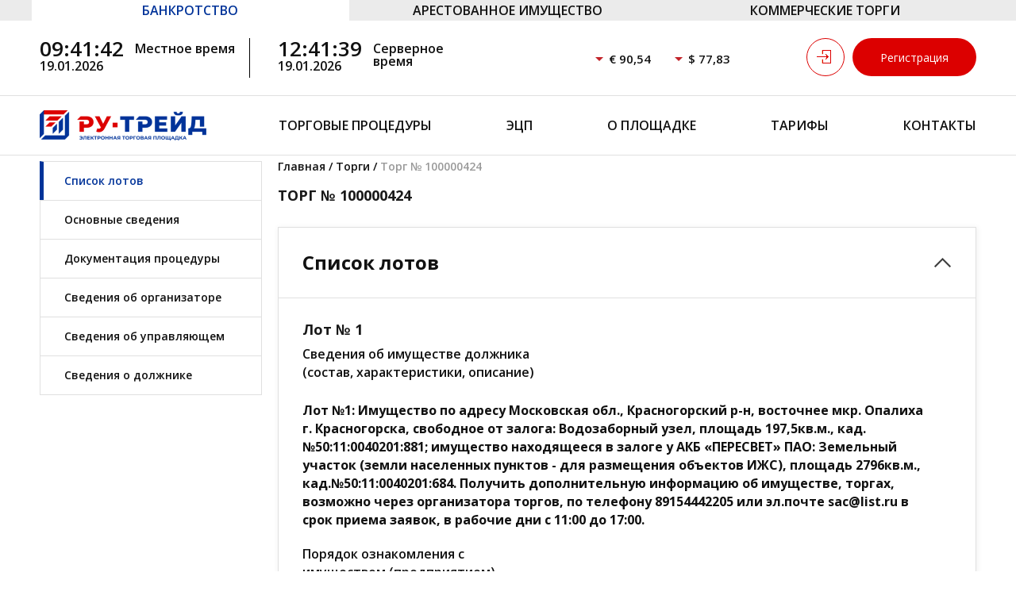

--- FILE ---
content_type: text/html; charset=utf-8
request_url: https://ru-trade24.ru/bidding/AnounsmentDetails/100000424
body_size: 17964
content:
<!DOCTYPE html>
<html>
<head>
	<link href="https://fonts.googleapis.com/css?family=Open+Sans:400,400i,600,600i,700,700i,800,800i" rel="stylesheet">
	<meta http-equiv="X-UA-Compatible" content="IE=edge" />
	<meta charset="utf-8">
	<meta name="viewport" content="width=device-width, initial-scale=1">
    <link rel="stylesheet" href="https://maxcdn.bootstrapcdn.com/bootstrap/3.3.7/css/bootstrap.min.css">
    <link rel="stylesheet" href="/Content/jquery-ui/jquery-ui.min.css">	

    <title>Сообщение о проведении торгов</title>
	<link href="/Content/sass/styles.scss" rel="stylesheet"/>


    <script src="/Scripts/jquery/jquery-3.2.1.js"></script>
<script src="/Scripts/jquery/jquery.magnific-popup.js"></script>

    <script src="/Scripts/bootstrap/moment.js"></script>
<script src="/Scripts/bootstrap/moment-with-locales.js"></script>
<script src="/Scripts/bootstrap/bootstrap.js"></script>
<script src="/Scripts/bootstrap/bootstrap-datetimepicker.js"></script>

    <script src="/Scripts/eds/es6-promise.js?v=636588650280000000"></script>
<script src="/Scripts/eds/eds_utils.js?v=636588650280000000"></script>
<script src="/Scripts/eds/ie_eventlistner_polyfill.js?v=636588650280000000"></script>
<script src="/Scripts/eds/cadesplugin_api.js?v=636588650280000000"></script>
<script src="/Scripts/eds/crypto_NPAPI.js?v=636588650280000000"></script>
<script src="/Scripts/eds/crypto_common.js?v=636588650280000000"></script>
<script src="/Scripts/eds/crypto_constants.js?v=636588650280000000"></script>
<script src="/Scripts/eds/eds.js?v=638434178608455000"></script>


    <script src="/Scripts/components/clocks.js?v=636588650280000000"></script>
<script src="/Scripts/components/app.js?v=636641440080000000"></script>

    <script src="/Scripts/pages/_layout.js?v=638669325191884506"></script>
<script src="/Scripts/pages/popup.js?v=636588650280000000"></script>
<script src="/Scripts/pages/login.js?v=636588650280000000"></script>
<script src="/Scripts/pages/message.js?v=636588650280000000"></script>
<script src="/Scripts/pages/confirmDialog.js?v=636588650280000000"></script>


	
</head>
<body>
<div class="wrapper">
    <header class="header">
        <div class="header__tabs">
    <div class="container">
        <div class="row  row--v-offset" id="DebtorProprietyType_row">
            <div class="col col--xs-4 tab tab__selected">
                БАНКРОТСТВО
            </div>
            <div class="col col--xs-4 tab">
                <a href="http:\\fssp.ru-trade24.ru">АРЕСТОВАННОЕ ИМУЩЕСТВО</a>
            </div>
            <div class="col col--xs-4 tab">
                <a href="http:\\com.ru-trade24.ru">КОММЕРЧЕСКИЕ ТОРГИ</a>
            </div>
        </div>
    </div>
</div>
        
<div class="header__top">
	<div class="container">
		<div class="row  row--v-offset">
			<div class="col col--xs-1">
				<div id="localtime" class="header__current-time">
					<div id="ltime" class="header__time"></div>
					<div id="ldate" class="header__date"></div>
				</div>
			</div>
			<div class="col col--xs-2">
				<div class="header__time-info header__time-info--first">Местное время</div>
			</div>
			<div class="col col--xs-1">
				<div id="servertime" class="header__current-time">
					<div id="stime" class="header__time"></div>
					<div id="sdate" class="header__date"></div>
				</div>
			</div>
			<div class="col col--xs-2">
				<div class="header__time-info">Серверное время</div>
			</div>
			<div class="col col--xs-1"></div>
			<div class="col col--xs-1">
				<div class="rate rate--down" id="eurorate">€ 90,54
				</div>
			</div>
			<div class="col col--xs-1">
				<div class="rate rate--down" id="usdrate">$ 77,83
				</div>
			</div>
        <div class="col col--xs-3">
            <a class="header__btn btn" href="/accounting/CreateMainInfo">Регистрация</a>            
            <a class="header__btn btn--input js-btnShowLogin js-magnificPopup" tooltip="Вход" href="#loginPopup" data-effect="mfp-zoom-in"></a>
        </div>
		</div>
	</div>
</div>

<div class="popup popup--login mfp-with-anim mfp-hide" id="loginPopup" data-effect="mfp-zoom-in">
    <div class="popup__titlelog">Авторизация</div>
    <div class="popup__content">
<form action="/profile" class="form" id="logOnFormModal" method="post">            <div class="row  row--v-offset">
                <div class="col col--xs-12">
                    <input class="form__input" name="UserName" placeholder="Логин" type="text" />
                </div>
            </div>
            <div class="row  row--v-offset">
                <div class="col col--xs-12">
                    <input class="form__input" name="Password" placeholder="Пароль" type="password" />
                </div>
            </div>
            <div class="form__delimiter">или</div>
            <div class="row  row--v-offset">
                <div class="col col--xs-12">
                    <div class="select js-select form__select">
                        <div class="select__select-input">
                            <span id="modalEdsLabel" class="select__select js-text">Выберите подпись</span>
                            <input type="text" id="modalEds" name="modalEds" class="select__input">
                        </div>
                        <div id="modalEdsOption" name="modalEdsOption" class="js-option select__option">
                        </div>
                    </div>
                </div>
            </div>
            <input type="hidden" id="SignedData" name="SignedData"/>
            <div class="form__button-section">
                <a class="link--orange" href="/accounting/CreateAuth">Восстановить пароль</a>
				<span style="margin: 40px;"></span>
                <a class="link--orange" href="/accounting/CreateMainInfo">Регистрация</a>
                <input class="btn" type="submit" onclick="SignLoginData('logOnFormModal', 'modalEds'); return false;" value="Войти">
            </div>
</form>    </div>
</div>

        

<div class="header__middle">
    <div class="container">
        <div class="header__logo">
            <a href="/">
                <img alt="Логотип ООО СЭлТ" src="/img/layout/logo.png"/>
            </a>
        </div>
        <div class="header__nav nav js-mainNav">
            <div class="nav__parent-wrap">
                <a class="nav__main-item noscript" href="/Home/Trades">Торговые процедуры</a>
            </div>
            <div class="nav__parent-wrap">
                <a class="nav__main-item noscript" href="/Home/Eds">ЭЦП</a>
            </div>
            
            
            
            <div class="nav__parent-wrap">
                <a class="nav__main-item noscript" href="/Home/About">О площадке</a>
                <div class="nav__children-item drop-down-nav hide">
                    <a class="drop-down-nav__item" href="/Content/RenderContent/7">Документы</a>
					<a class="drop-down-nav__item" href="/Content/RenderContent/10">Задаток</a>
                    <a class="drop-down-nav__item" href="/Content/RenderContent/8">Помощь</a>
                    <a class="drop-down-nav__item" href="/News">Новости</a>
                </div>
            </div>            

            <div class="nav__parent-wrap">
    <a class="nav__main-item noscript" href="/Content/RenderContent/3">Тарифы</a>

</div>
            <div class="nav__parent-wrap">
    <a class="nav__main-item noscript" href="/Content/RenderContent/4">Контакты</a>

</div>
        </div>
    </div>
</div>

	
		
    </header>
	<main class="content">
		

<script src="/Scripts/components/ui.js?v=638924251419351250"></script>
<script src="/Scripts/components/UserUi.js?v=636588650280000000"></script>
<script src="/Scripts/components/maskedEdit.js?v=636588650280000000"></script>
<script src="/Scripts/components/clocks.js?v=636588650280000000"></script>

<script src="/Scripts/components/lotMediaView.js" type="text/javascript"></script>

<script language="javascript" type="text/javascript">
	$(function () { TradeAppointmentAppViewUIUpdater(); });
</script>

<div class="container">
	<div class="row  row--v-offset">
		<div class="col col--xs-3">
			<div class="left-nav">
				<a href="#blocklotlist" class="js-anchor-link left-nav__item left-nav__item--active">Список лотов</a>
				<a href="#blockmaininfo" class="js-anchor-link left-nav__item">Основные сведения</a>
				<a href="#blockdoc" class="js-anchor-link left-nav__item">Документация процедуры</a>
				<a href="#blockinfoorganizer" class="js-anchor-link left-nav__item">Сведения об организаторе</a>
				<a href="#blockinfoarbitrationadmin" class="js-anchor-link left-nav__item">Cведения об управляющем</a>
				<a href="#blocinfodebtor" class="js-anchor-link left-nav__item">Cведения о должнике</a>
			</div>
		</div>
		<div class="col col--xs-9">
			<div class="bread-crumbs">
				<a href="/" class="bread-crumbs__link">Главная</a> /
				<a href="/Home/Trades" class="bread-crumbs__link">Торги</a> /
				<a href="/bidding/AnounsmentDetails/100000424" class="bread-crumbs__link bread-crumbs__link--current">Торг № 100000424</a>
			</div>
			<h5>ТОРГ № 100000424</h5>
			<div class="collaps-block collaps-block--blue" id="blocklotlist">
				<div class="collaps-block__title" data-toggle="collapse" data-target="#lotlist">Список лотов</div>
                <div id="lotlist" class="collaps-block__content collapse in">

                        <h5 id="lot100000497">Лот № 1</h5>
                        <div class="info">
                            <label class="info__name" for="item_TradeObjectDescription">Сведения об имуществе должника (состав, характеристики, описание)</label>
                            <div class="info__title">Лот №1: Имущество по адресу Московская обл., Красногорский р-н, восточнее мкр. Опалиха г. Красногорска, свободное от залога: Водозаборный узел, площадь 197,5кв.м., кад.№50:11:0040201:881; имущество находящееся в залоге у АКБ &#171;ПЕРЕСВЕТ&#187; ПАО: Земельный участок (земли населенных пунктов - для размещения объектов ИЖС), площадь 2796кв.м., кад.№50:11:0040201:684. 
Получить дополнительную информацию об имуществе, торгах, возможно через организатора торгов, по телефону 89154442205 или эл.почте sac@list.ru в срок приема заявок, в рабочие дни с 11:00 до 17:00.</div>
                        </div>
                        <div class="info">
                            <label class="info__name" for="item_TradeObjectDescription2">Порядок ознакомления с имуществом (предприятием) должника</label>
                            <div class="info__title"></div>
                        </div>
                            <div class="info">
                                <div class="info__name">Периоды снижения цены</div>
                                <div class="info__title">
                                        <table class="price-periods">
                                            <tr>
                                                <td style="font-weight: bold;">c 23.01.2023 15:00:00 по 26.01.2023 15:00:00 - 57&#160;111&#160;660,00 руб.</td>
                                            </tr>
                                                <tr>
                                                    <td>Задаток: 5&#160;711&#160;166,00 руб.</td>
                                                </tr>
                                            <tr>
                                                <td>Прием заявок в периоде:</td>
                                            </tr>
                                                    <tr>
                                                        <td>c 23.01.2023 15:00:00 по 26.01.2023 15:00:00</td>
                                                    </tr>
                                        </table>
                                        <table class="price-periods">
                                            <tr>
                                                <td style="font-weight: bold;">c 26.01.2023 15:00:00 по 31.01.2023 15:00:00 - 51&#160;400&#160;494,00 руб.</td>
                                            </tr>
                                                <tr>
                                                    <td>Задаток: 5&#160;140&#160;049,40 руб.</td>
                                                </tr>
                                            <tr>
                                                <td>Прием заявок в периоде:</td>
                                            </tr>
                                                    <tr>
                                                        <td>c 26.01.2023 15:00:00 по 31.01.2023 15:00:00</td>
                                                    </tr>
                                        </table>
                                        <table class="price-periods">
                                            <tr>
                                                <td style="font-weight: bold;">c 31.01.2023 15:00:00 по 03.02.2023 15:00:00 - 45&#160;689&#160;328,00 руб.</td>
                                            </tr>
                                                <tr>
                                                    <td>Задаток: 4&#160;568&#160;932,80 руб.</td>
                                                </tr>
                                            <tr>
                                                <td>Прием заявок в периоде:</td>
                                            </tr>
                                                    <tr>
                                                        <td>c 31.01.2023 15:00:00 по 03.02.2023 15:00:00</td>
                                                    </tr>
                                        </table>
                                        <table class="price-periods">
                                            <tr>
                                                <td style="font-weight: bold;">c 03.02.2023 15:00:00 по 08.02.2023 15:00:00 - 39&#160;978&#160;162,00 руб.</td>
                                            </tr>
                                                <tr>
                                                    <td>Задаток: 3&#160;997&#160;816,20 руб.</td>
                                                </tr>
                                            <tr>
                                                <td>Прием заявок в периоде:</td>
                                            </tr>
                                                    <tr>
                                                        <td>c 03.02.2023 15:00:00 по 08.02.2023 15:00:00</td>
                                                    </tr>
                                        </table>
                                        <table class="price-periods">
                                            <tr>
                                                <td style="font-weight: bold;">c 08.02.2023 15:00:00 по 13.02.2023 15:00:00 - 34&#160;266&#160;996,00 руб.</td>
                                            </tr>
                                                <tr>
                                                    <td>Задаток: 3&#160;426&#160;699,60 руб.</td>
                                                </tr>
                                            <tr>
                                                <td>Прием заявок в периоде:</td>
                                            </tr>
                                                    <tr>
                                                        <td>c 08.02.2023 15:00:00 по 13.02.2023 15:00:00</td>
                                                    </tr>
                                        </table>
                                        <table class="price-periods">
                                            <tr>
                                                <td style="font-weight: bold;">c 13.02.2023 15:00:00 по 16.02.2023 15:00:00 - 28&#160;555&#160;830,00 руб.</td>
                                            </tr>
                                                <tr>
                                                    <td>Задаток: 2&#160;855&#160;583,00 руб.</td>
                                                </tr>
                                            <tr>
                                                <td>Прием заявок в периоде:</td>
                                            </tr>
                                                    <tr>
                                                        <td>c 13.02.2023 15:00:00 по 16.02.2023 15:00:00</td>
                                                    </tr>
                                        </table>
                                        <table class="price-periods">
                                            <tr>
                                                <td style="font-weight: bold;">c 16.02.2023 15:00:00 по 21.02.2023 15:00:00 - 22&#160;844&#160;664,00 руб.</td>
                                            </tr>
                                                <tr>
                                                    <td>Задаток: 2&#160;284&#160;466,40 руб.</td>
                                                </tr>
                                            <tr>
                                                <td>Прием заявок в периоде:</td>
                                            </tr>
                                                    <tr>
                                                        <td>c 16.02.2023 15:00:00 по 21.02.2023 15:00:00</td>
                                                    </tr>
                                        </table>
                                        <table class="price-periods">
                                            <tr>
                                                <td style="font-weight: bold;">c 21.02.2023 15:00:00 по 28.02.2023 15:00:00 - 17&#160;133&#160;498,00 руб.</td>
                                            </tr>
                                                <tr>
                                                    <td>Задаток: 1&#160;713&#160;349,80 руб.</td>
                                                </tr>
                                            <tr>
                                                <td>Прием заявок в периоде:</td>
                                            </tr>
                                                    <tr>
                                                        <td>c 21.02.2023 15:00:00 по 28.02.2023 15:00:00</td>
                                                    </tr>
                                        </table>
                                        <table class="price-periods">
                                            <tr>
                                                <td style="font-weight: bold;">c 28.02.2023 15:00:00 по 03.03.2023 15:00:00 - 11&#160;422&#160;332,00 руб.</td>
                                            </tr>
                                                <tr>
                                                    <td>Задаток: 1&#160;142&#160;233,20 руб.</td>
                                                </tr>
                                            <tr>
                                                <td>Прием заявок в периоде:</td>
                                            </tr>
                                                    <tr>
                                                        <td>c 28.02.2023 15:00:00 по 03.03.2023 15:00:00</td>
                                                    </tr>
                                        </table>
                                        <table class="price-periods">
                                            <tr>
                                                <td style="font-weight: bold;">c 03.03.2023 15:00:00 по 09.03.2023 15:00:00 - 5&#160;711&#160;166,00 руб.</td>
                                            </tr>
                                                <tr>
                                                    <td>Задаток: 571&#160;116,60 руб.</td>
                                                </tr>
                                            <tr>
                                                <td>Прием заявок в периоде:</td>
                                            </tr>
                                                    <tr>
                                                        <td>c 03.03.2023 15:00:00 по 09.03.2023 15:00:00</td>
                                                    </tr>
                                        </table>
                                </div>
                            </div>
                        <div class="info">
                            <div class="info__name">Классификатор имущества должников:</div>
                            <div class="info__title">Земельные участки</div>
                        </div>
                        <div class="info">
                                                    </div>
    <div class="info">
        <div class="info__name"><label for="BuyerName">Покупатель</label></div>
        <div class="info__title">Общество с ограниченной ответственностью &quot;Инвестиционное агентство &quot;Капитал&quot;</div>
    </div>

<div class="info">
    <div class="info__name"><label for="DateContract">Дата договора купли-продажи</label></div>
    <div class="info__title">15.03.2023</div>
</div>

<div class="info">
    <div class="info__name"><label for="Price">Цена</label></div>
    <div class="info__title">5800500,00</div>
</div>


    <div class="info">
        <div class="info__name"><label for="AdditionalInfo">Дополнительная информация</label></div>
        <div class="info__title">
            <a class="doc doc--doc" href="/bidding/GetContractSaleDocContent/100000387">Договор купли-продажи</a>
            <div class="doc-signature"> SN=ЗАЙЦЕВА, G=ТАТЬЯНА ИВАНОВНА, T=ГЕНЕРАЛЬНЫЙ ДИРЕКТОР, CN=&quot;ООО &quot;&quot;САЦ&quot;&quot;&quot;, O=&quot;ООО &quot;&quot;САЦ&quot;&quot;&quot;, STREET=&quot;ОКТЯБРЬСКИЙ ПРОСПЕКТ, ДОМ 259, ЛИТЕР Д, ОФИС 108&quot;, L=ЛЮБЕРЦЫ ГОРОД, S=50 Московская область, C=RU, ИНН=503206825163, ОГРН=5067746760747, СНИЛС=02909732670, OID.1.2.643.100.4=7724590607</div>
        </div>
    </div>
                </div>
			</div>

			<div class="collaps-block collaps-block--blue" id="blockmaininfo">
				<div class="collaps-block__title" data-toggle="collapse" data-target="#maininfo">Основные сведения</div>
				<div id="maininfo" class="collaps-block__content collapse in">
					<div class="info">
						<label class="info__name" for="IDEFRSB">Номер сообщения &#171;Объявление о проведении торгов&#187; в ЕФРСБ</label>
						<div class="info__title">10561713</div>
						<input data-val="true" data-val-number="The field Форма проведения торгов must be a number." data-val-required="Укажите форму проведения торгов" id="TradeType" name="TradeType" type="hidden" value="2" />
					</div>
				    <div class="info">
				        <label class="info__name" for="TradeType">Форма проведения торгов</label>

				            <div class="info__title">Публичное предложение</div>
				        <input id="TradeType" name="TradeType" type="hidden" value="2" />
				    </div>
                    
				    <div class="info" id="frmType_row">
						<label class="info__name" for="PriceOfferType">Форма подачи ценового предложения</label>

							<div class="info__title">Открытая</div>
						<input data-val="true" data-val-number="The field Форма подачи ценового предложения must be a number." data-val-required="Укажите форму подачи ценового предложения" id="PriceOfferType" name="PriceOfferType" type="hidden" value="1" />
					</div>
					<div class="info">
						<label class="info__name" for="DepositTypeDescription">Задаток</label>
						<div class="info__title">Через организатора торгов</div>
					</div>
					<div class="info">
						<label class="info__name" for="IsContest">Торги являются конкурсом</label>
						<div class="info__title">
							<div class="form__checkbox-area">
								<input class="form__check-input" disabled="true" type="checkbox" name="IsContest" id="IsContest" checked="checked">
								<label class="form__check-label" for="IsContest">  </label>
							</div>
						</div>
					</div>
					<div class="info" id="contestTerms_row">
						<label class="info__name" for="ContestTerms">Условия конкурса</label>
						<div class="info__title">Для участия в торгах заявитель перечисляет задаток, с помощью программно-аппаратных средств сайта http://ru-trade24.ru и в соответствии с регламентом, представляет оператору ЭТП заявку на участие в торгах и прилагаемые к ней документы, соответствующие требованиям, установленным ст.110,139 ФЗ №127 &#171;О несостоятельности (банкротстве)&#187;, Приказом МЭР России от 23.07.2015 №495, в форме электронного документа. По торгам в форме конкурса к заявке должны быть приложены обязательство заявителя исполнять условия конкурса и документы, подтверждающие соответствие заявителя обязательным условиям конкурса. Заявка и прилагаемые к ней документы должны быть подписаны квалифицированной электронной подписью заявителя. К участию в торгах допускаются заявители, перечислившие задаток для участия в торгах, представившие заявки и прилагаемые к ним документы, которые соответствуют требованиям, установленным Законом о банкротстве и указанным в сообщении о проведении торгов. Заявители, допущенные к участию в торгах, признаются участниками торгов. Решение организатора торгов о допуске заявителей к участию в торгах оформляется протоколом об определении участников торгов.
Обязательными условиями конкурса являются обязательства покупателя:
1. Обеспечивать надлежащее содержание и использование объектов коммунальной инфраструктуры в соответствии с их целевым назначением, а также выполнение иных устанавливаемых в соответствии с законодательством РФ обязательств;
2. Предоставлять гражданам, организациям, осуществляющим эксплуатацию жилищного фонда социального использования, а также организациям, финансируемым за счет средств бюджетов бюджетной системы РФ, товары(работы, услуги) по регулируемым ценам(тарифам) в соответствии с установленными надбавками к ценам(тарифам) и предоставлять указанным потребителям установленные федеральными законами, законами субъектов РФ, нормативными правовыми актами органов местного самоуправления льготы, в том числе льготы по оплате товаров(работ, услуг).
К участию в торгах в форме конкурса допускаются российские юридические лица, а также ИП, которые в соответствии с федеральным законом могут иметь в собственности или на ином вещном праве имущество, относящееся к объектам коммунальной инфраструктуры и отвечающие следующим требованиям:
1.Наличие разрешенного вида деятельности &#171;Сбор и обработка сточных вод&#187;;
2.Наличие разрешенного вида деятельности &#171;Забор, очистка и распределение воды&#187;;
3.Наличие лицензии на пользование недрами;
4.Отсутствие задолженности перед бюджетом любых уровней (справка об отсутствии задолженности на дату проведения торгов);
5.Отсутствие признаков неплатежеспособности;
6.Наличие опыта работы в сфере сбора и обработки(очистки) сточных вод не менее одного года, подтвержденное соответствующими лицензиями(разрешениями(решением) на пользование водным(-и) объектом(-ами) (цель использования водного объекта или его части: сброс сточных, в том числе дренажных вод) и разрешением(-ми) на выброс вредных(загрязняющих) веществ в атмосферный воздух, выданными не менее чем за 1 год до даты начала приема заявок.</div>
					</div>
					<div class="info">
						<label class="info__name" for="PartpApplicationDocumentsRequirements">Порядок оформления участия в торгах, перечень предоставляемых участниками торгов документов и требования к их оформлению</label>
						<div class="info__title">Для участия в торгах заявитель перечисляет задаток, с помощью программно-аппаратных средств сайта http://ru-trade24.ru и в соответствии с регламентом, представляет оператору ЭТП заявку на участие в торгах и прилагаемые к ней документы, соответствующие требованиям, установленным ст.110,139 ФЗ №127 &#171;О несостоятельности (банкротстве)&#187;, Приказом МЭР России от 23.07.2015 №495, в форме электронного документа. По торгам в форме конкурса к заявке должны быть приложены обязательство заявителя исполнять условия конкурса и документы, подтверждающие соответствие заявителя обязательным условиям конкурса. Заявка и прилагаемые к ней документы должны быть подписаны квалифицированной электронной подписью заявителя. К участию в торгах допускаются заявители, перечислившие задаток для участия в торгах, представившие заявки и прилагаемые к ним документы, которые соответствуют требованиям, установленным Законом о банкротстве и указанным в сообщении о проведении торгов. Заявители, допущенные к участию в торгах, признаются участниками торгов. Решение организатора торгов о допуске заявителей к участию в торгах оформляется протоколом об определении участников торгов.
Обязательными условиями конкурса являются обязательства покупателя:
1. Обеспечивать надлежащее содержание и использование объектов коммунальной инфраструктуры в соответствии с их целевым назначением, а также выполнение иных устанавливаемых в соответствии с законодательством РФ обязательств;
2. Предоставлять гражданам, организациям, осуществляющим эксплуатацию жилищного фонда социального использования, а также организациям, финансируемым за счет средств бюджетов бюджетной системы РФ, товары(работы, услуги) по регулируемым ценам(тарифам) в соответствии с установленными надбавками к ценам(тарифам) и предоставлять указанным потребителям установленные федеральными законами, законами субъектов РФ, нормативными правовыми актами органов местного самоуправления льготы, в том числе льготы по оплате товаров(работ, услуг).
К участию в торгах в форме конкурса допускаются российские юридические лица, а также ИП, которые в соответствии с федеральным законом могут иметь в собственности или на ином вещном праве имущество, относящееся к объектам коммунальной инфраструктуры и отвечающие следующим требованиям:
1.Наличие разрешенного вида деятельности &#171;Сбор и обработка сточных вод&#187;;
2.Наличие разрешенного вида деятельности &#171;Забор, очистка и распределение воды&#187;;
3.Наличие лицензии на пользование недрами;
4.Отсутствие задолженности перед бюджетом любых уровней (справка об отсутствии задолженности на дату проведения торгов);
5.Отсутствие признаков неплатежеспособности;
6.Наличие опыта работы в сфере сбора и обработки(очистки) сточных вод не менее одного года, подтвержденное соответствующими лицензиями(разрешениями(решением) на пользование водным(-и) объектом(-ами) (цель использования водного объекта или его части: сброс сточных, в том числе дренажных вод) и разрешением(-ми) на выброс вредных(загрязняющих) веществ в атмосферный воздух, выданными не менее чем за 1 год до даты начала приема заявок.</div>
					</div>
					<div class="info">
						<label class="info__name" for="SaleAgreement">Порядок и срок заключения договора купли-продажи имущества (предприятия) должника</label>
						<div class="info__title">В течение 5 дней с даты подписания протокола о результатах проведения торгов конкурсный управляющий направляет победителю торгов предложение заключить договор купли-продажи (далее-ДКП) с приложением проекта договора. В случае отказа или уклонения победителя от подписания ДКП, в течение 5 дней с даты его получения, внесенный задаток этому участнику не возвращается и конкурсный управляющий вправе предложить заключить ДКП участнику торгов, которым предложена наиболее высокая цена по сравнению с ценой, предложенной другими участниками торгов, за исключением победителя. Оплата по ДКП осуществляется покупателем в течение 30 дней с даты подписания договора (с зачетом задатка) перечислением денежных средств на р/с АО &#171;Пересвет-Инвест&#187; (ИНН 7723021319) №40702810900010000040 в АКБ &#171;ПЕРЕСВЕТ&#187; ПАО, к/с 30101810145250000275, БИК 044525275.</div>
					</div>
					<div class="info">
						<label class="info__name" for="PartpApplicationRecievePlace">Место представления заявок на участие в торгах</label>
						<div class="info__title">Электронная торговая площадка </div>
					</div>
					<div class="info">
						<label class="info__name" for="PartpApplicationRules">Порядок представления заявок на участие в торгах</label>
						<div class="info__title">Для участия в торгах заявитель перечисляет задаток, с помощью программно-аппаратных средств сайта http://ru-trade24.ru и в соответствии с регламентом, представляет оператору ЭТП заявку на участие в торгах и прилагаемые к ней документы, соответствующие требованиям, установленным ст.110,139 ФЗ №127 &#171;О несостоятельности (банкротстве)&#187;, Приказом МЭР России от 23.07.2015 №495, в форме электронного документа. По торгам в форме конкурса к заявке должны быть приложены обязательство заявителя исполнять условия конкурса и документы, подтверждающие соответствие заявителя обязательным условиям конкурса. Заявка и прилагаемые к ней документы должны быть подписаны квалифицированной электронной подписью заявителя. К участию в торгах допускаются заявители, перечислившие задаток для участия в торгах, представившие заявки и прилагаемые к ним документы, которые соответствуют требованиям, установленным Законом о банкротстве и указанным в сообщении о проведении торгов. Заявители, допущенные к участию в торгах, признаются участниками торгов. Решение организатора торгов о допуске заявителей к участию в торгах оформляется протоколом об определении участников торгов.
Обязательными условиями конкурса являются обязательства покупателя:
1. Обеспечивать надлежащее содержание и использование объектов коммунальной инфраструктуры в соответствии с их целевым назначением, а также выполнение иных устанавливаемых в соответствии с законодательством РФ обязательств;
2. Предоставлять гражданам, организациям, осуществляющим эксплуатацию жилищного фонда социального использования, а также организациям, финансируемым за счет средств бюджетов бюджетной системы РФ, товары(работы, услуги) по регулируемым ценам(тарифам) в соответствии с установленными надбавками к ценам(тарифам) и предоставлять указанным потребителям установленные федеральными законами, законами субъектов РФ, нормативными правовыми актами органов местного самоуправления льготы, в том числе льготы по оплате товаров(работ, услуг).
К участию в торгах в форме конкурса допускаются российские юридические лица, а также ИП, которые в соответствии с федеральным законом могут иметь в собственности или на ином вещном праве имущество, относящееся к объектам коммунальной инфраструктуры и отвечающие следующим требованиям:
1.Наличие разрешенного вида деятельности &#171;Сбор и обработка сточных вод&#187;;
2.Наличие разрешенного вида деятельности &#171;Забор, очистка и распределение воды&#187;;
3.Наличие лицензии на пользование недрами;
4.Отсутствие задолженности перед бюджетом любых уровней (справка об отсутствии задолженности на дату проведения торгов);
5.Отсутствие признаков неплатежеспособности;
6.Наличие опыта работы в сфере сбора и обработки(очистки) сточных вод не менее одного года, подтвержденное соответствующими лицензиями(разрешениями(решением) на пользование водным(-и) объектом(-ами) (цель использования водного объекта или его части: сброс сточных, в том числе дренажных вод) и разрешением(-ми) на выброс вредных(загрязняющих) веществ в атмосферный воздух, выданными не менее чем за 1 год до даты начала приема заявок.</div>
					</div>
					<div class="info">
						<label class="info__name" for="PartpApplicationDateTimeBegin">Дата и время начала представления заявок на участие в торгах</label>
						<div class="info__title">23.01.2023 15:00</div>
					</div>
				    <div class="info">
				        <label class="info__name" for="PartpApplicationDateTimeEnd">Дата и время окончания представления заявок на участие в торгах</label>
				        <div class="info__title">09.03.2023 15:00</div>
				    </div>				    
				        <div class="info">
				            <label class="info__name" for="PaymentTerms">Сроки и порядок внесения и возврата задатка, реквизиты счетов, на которые вносится задаток</label>
				            <div class="info__title">Задаток 10% от начальной цены продажи лота на действующем этапе, подлежит перечислению на р/с ООО &#171;САЦ&#187; (ИНН 7724590607) №40702810200010005321 в АКБ &#171;ПЕРЕСВЕТ&#187; ПАО, к/с 30101810145250000275, БИК 044525275, который считается внесенным с момента зачисления на указанный счет, не позднее времени и даты окончания периода в котором подается заявка на участие в торгах. Назначение платежа: &#171;Задаток на участие в торгах №_ по продаже имущества АО &#171;Пересвет-Инвест&#187; за лот №_, без НДС&#187;. Задатки возвращаются всем участникам торгов, за исключением победителя, в течение 5 раб.дней со дня подведения итогов торгов.</div>
				        </div>				    
				    <div class="info">
				        <label class="info__name" for="PriceApplicationRecievePlace">Место представления предложений о цене</label>
				        <div class="info__title">Электронная торговая площадка </div>
				    </div>
					<div class="info">
						<label class="info__name" for="ResultDefinitionPlace">Место подведения результатов торгов</label>
						<div class="info__title">Электронная торговая площадка </div>
					</div>
					<div class="info">
						<label class="info__name" for="ResultDefinitionRules">Порядок и критерии определения победителя торгов</label>
						<div class="info__title">Право приобретения лота принадлежит участнику торгов, который представил в установленный срок заявку на участие в торгах, содержащую предложение о цене, которое не ниже начальной цены продажи, установленной для определенного периода проведения торгов, при отсутствии предложений других участников. В случае, если несколько участников торгов представили в установленный срок заявки, содержащие различные предложения о цене, но не ниже начальной цены продажи, установленной для определенного периода проведения торгов, право приобретения лота принадлежит участнику торгов, предложившему максимальную цену за этот лот. В случае, если несколько участников торгов представили в установленный срок заявки, содержащие равные предложения о цене, право приобретения лота принадлежит участнику торгов, который первым представил в установленный срок заявку на участие в торгах. С даты определения победителя торгов по продаже лота посредством публичного предложения прием заявок прекращается.</div>
					</div>
					<div class="info">
						<label class="info__name" for="ResultDefinitionDateTime">Дата и время подведения результатов торгов</label>
						<div class="info__title">09.03.2023 16:00</div>
					</div>
					<div class="info">
						<label class="info__name" for="CourtCaseNumber">Номер дела о банкротстве</label>
						<div class="info__title">А40-27892/2018</div>
					</div>
					<div class="info">
						<label class="info__name" for="CourtName">Наименование арбитражного суда, рассматривающего дело о банкротстве</label>
						<div class="info__title">Арбитражный суд города Москвы</div>
					</div>
					<div class="info">
						<label class="info__name" for="CourtBase">Основание для проведения торгов (реквизиты судебного акта арбитражного суда)</label>
						<div class="info__title">Решение Арбитражного суда г. Москвы от 10.09.2019(рез.05.09.2019) по делу А40-27892/2018</div>
					</div>
					<div class="info">
						<label class="info__name" for="MsgPublishDateOfficialSmi">Дата публикации сообщения о проведении торгов в официальном издании</label>
						<div class="info__title">21.01.2023</div>
					</div>
					<div class="info">
						<label class="info__name" for="MsgPublishDateLocalSmi">Дата публикации сообщения о проведении торгов в печатном органе по месту нахождения должника</label>
						<div class="info__title"></div>
					</div>
					<div class="info">
						<label class="info__name" for="MsgPublishDateEfr">Дата размещения сообщения о проведении торгов в официальном в Едином федеральном реестре сведений о банкротстве</label>
						<div class="info__title">19.01.2023</div>
					</div>
				</div>
			</div>

			<div class="collaps-block collaps-block--blue" id="blockdoc">
				<div class="collaps-block__title" data-toggle="collapse" data-target="#doc">Документация процедуры</div>
				<div id="doc" class="collaps-block__content collapse  in">
<a class="doc doc--pdf" href="/bidding/GetTradeAnounsmentDoc/100000348">Сообщение о проведении торгов</a>                        <div class="doc-signature">SN=ЗАЙЦЕВА, G=ТАТЬЯНА ИВАНОВНА, T=ГЕНЕРАЛЬНЫЙ ДИРЕКТОР, CN=&quot;ОБЩЕСТВО С ОГРАНИЧЕННОЙ ОТВЕТСТВЕННОСТЬЮ &quot;&quot;СПЕЦИАЛИЗИРОВАННЫЙ АУКЦИОННЫЙ ЦЕНТР&quot;&quot;&quot;, O=&quot;ОБЩЕСТВО С ОГРАНИЧЕННОЙ ОТВЕТСТВЕННОСТЬЮ &quot;&quot;СПЕЦИАЛИЗИРОВАННЫЙ АУКЦИОННЫЙ ЦЕНТР&quot;&quot;&quot;, STREET=&quot;ОКТЯБРЬСКИЙ ПРОСПЕКТ, ДОМ 259, ЛИТЕР Д, ОФИС 108&quot;, L=ЛЮБЕРЦЫ ГОРОД, S=50 Московская область, C=RU, ИНН=503206825163, ОГРН=5067746760747, СНИЛС=02909732670, OID.1.2.643.100.4=7724590607</div>
                        <a class="doc doc--doc" href="/bidding/GetDepositAgreementDoc/100000424">Договор о задатке</a>                                <div class="doc-signature">SN=ЗАЙЦЕВА, G=ТАТЬЯНА ИВАНОВНА, T=ГЕНЕРАЛЬНЫЙ ДИРЕКТОР, CN=&quot;ОБЩЕСТВО С ОГРАНИЧЕННОЙ ОТВЕТСТВЕННОСТЬЮ &quot;&quot;СПЕЦИАЛИЗИРОВАННЫЙ АУКЦИОННЫЙ ЦЕНТР&quot;&quot;&quot;, O=&quot;ОБЩЕСТВО С ОГРАНИЧЕННОЙ ОТВЕТСТВЕННОСТЬЮ &quot;&quot;СПЕЦИАЛИЗИРОВАННЫЙ АУКЦИОННЫЙ ЦЕНТР&quot;&quot;&quot;, STREET=&quot;ОКТЯБРЬСКИЙ ПРОСПЕКТ, ДОМ 259, ЛИТЕР Д, ОФИС 108&quot;, L=ЛЮБЕРЦЫ ГОРОД, S=50 Московская область, C=RU, ИНН=503206825163, ОГРН=5067746760747, СНИЛС=02909732670, OID.1.2.643.100.4=7724590607</div>
                        <a class="doc doc--doc" href="/bidding/GetSaleAgreementDoc/100000424">Договор купли-продажи</a>                            <div class="doc-signature"> SN=ЗАЙЦЕВА, G=ТАТЬЯНА ИВАНОВНА, T=ГЕНЕРАЛЬНЫЙ ДИРЕКТОР, CN=&quot;ОБЩЕСТВО С ОГРАНИЧЕННОЙ ОТВЕТСТВЕННОСТЬЮ &quot;&quot;СПЕЦИАЛИЗИРОВАННЫЙ АУКЦИОННЫЙ ЦЕНТР&quot;&quot;&quot;, O=&quot;ОБЩЕСТВО С ОГРАНИЧЕННОЙ ОТВЕТСТВЕННОСТЬЮ &quot;&quot;СПЕЦИАЛИЗИРОВАННЫЙ АУКЦИОННЫЙ ЦЕНТР&quot;&quot;&quot;, STREET=&quot;ОКТЯБРЬСКИЙ ПРОСПЕКТ, ДОМ 259, ЛИТЕР Д, ОФИС 108&quot;, L=ЛЮБЕРЦЫ ГОРОД, S=50 Московская область, C=RU, ИНН=503206825163, ОГРН=5067746760747, СНИЛС=02909732670, OID.1.2.643.100.4=7724590607</div>
                        <a class="doc doc--doc" href="/bidding/GetAdditionalDoc/100000348">Дополнительная информация</a>                            <div class="doc-signature">SN=ЗАЙЦЕВА, G=ТАТЬЯНА ИВАНОВНА, T=ГЕНЕРАЛЬНЫЙ ДИРЕКТОР, CN=&quot;ОБЩЕСТВО С ОГРАНИЧЕННОЙ ОТВЕТСТВЕННОСТЬЮ &quot;&quot;СПЕЦИАЛИЗИРОВАННЫЙ АУКЦИОННЫЙ ЦЕНТР&quot;&quot;&quot;, O=&quot;ОБЩЕСТВО С ОГРАНИЧЕННОЙ ОТВЕТСТВЕННОСТЬЮ &quot;&quot;СПЕЦИАЛИЗИРОВАННЫЙ АУКЦИОННЫЙ ЦЕНТР&quot;&quot;&quot;, STREET=&quot;ОКТЯБРЬСКИЙ ПРОСПЕКТ, ДОМ 259, ЛИТЕР Д, ОФИС 108&quot;, L=ЛЮБЕРЦЫ ГОРОД, S=50 Московская область, C=RU, ИНН=503206825163, ОГРН=5067746760747, СНИЛС=02909732670, OID.1.2.643.100.4=7724590607</div>
                        <a class="doc doc--pdf" href="/bidding/GetArbitrManagerTreatyDoc/100000424">Договор c арбитражным управляющим</a>                            <div class="doc-signature">SN=ЗАЙЦЕВА, G=ТАТЬЯНА ИВАНОВНА, T=ГЕНЕРАЛЬНЫЙ ДИРЕКТОР, CN=&quot;ОБЩЕСТВО С ОГРАНИЧЕННОЙ ОТВЕТСТВЕННОСТЬЮ &quot;&quot;СПЕЦИАЛИЗИРОВАННЫЙ АУКЦИОННЫЙ ЦЕНТР&quot;&quot;&quot;, O=&quot;ОБЩЕСТВО С ОГРАНИЧЕННОЙ ОТВЕТСТВЕННОСТЬЮ &quot;&quot;СПЕЦИАЛИЗИРОВАННЫЙ АУКЦИОННЫЙ ЦЕНТР&quot;&quot;&quot;, STREET=&quot;ОКТЯБРЬСКИЙ ПРОСПЕКТ, ДОМ 259, ЛИТЕР Д, ОФИС 108&quot;, L=ЛЮБЕРЦЫ ГОРОД, S=50 Московская область, C=RU, ИНН=503206825163, ОГРН=5067746760747, СНИЛС=02909732670, OID.1.2.643.100.4=7724590607</div>



                            <h4>Документы по ходу торгов</h4>
<a class="doc doc--pdf" href="/bidding/GetTradeAccessDoc/100000424">Протокол определения участников торгов</a>                                <div class="doc-signature">SN=ЗАЙЦЕВА, G=ТАТЬЯНА ИВАНОВНА, T=ГЕНЕРАЛЬНЫЙ ДИРЕКТОР, CN=&quot;ОБЩЕСТВО С ОГРАНИЧЕННОЙ ОТВЕТСТВЕННОСТЬЮ &quot;&quot;СПЕЦИАЛИЗИРОВАННЫЙ АУКЦИОННЫЙ ЦЕНТР&quot;&quot;&quot;, O=&quot;ОБЩЕСТВО С ОГРАНИЧЕННОЙ ОТВЕТСТВЕННОСТЬЮ &quot;&quot;СПЕЦИАЛИЗИРОВАННЫЙ АУКЦИОННЫЙ ЦЕНТР&quot;&quot;&quot;, STREET=&quot;ОКТЯБРЬСКИЙ ПРОСПЕКТ, ДОМ 259, ЛИТЕР Д, ОФИС 108&quot;, L=ЛЮБЕРЦЫ ГОРОД, S=50 Московская область, C=RU, ИНН=503206825163, ОГРН=5067746760747, СНИЛС=02909732670, OID.1.2.643.100.4=7724590607</div>
<a class="doc doc--pdf" href="/bidding/GetTradeResultDoc/100000424">Протокол о результатах торгов</a>                                <div class="doc-signature">SN=ЗАЙЦЕВА, G=ТАТЬЯНА ИВАНОВНА, T=ГЕНЕРАЛЬНЫЙ ДИРЕКТОР, CN=&quot;ОБЩЕСТВО С ОГРАНИЧЕННОЙ ОТВЕТСТВЕННОСТЬЮ &quot;&quot;СПЕЦИАЛИЗИРОВАННЫЙ АУКЦИОННЫЙ ЦЕНТР&quot;&quot;&quot;, O=&quot;ОБЩЕСТВО С ОГРАНИЧЕННОЙ ОТВЕТСТВЕННОСТЬЮ &quot;&quot;СПЕЦИАЛИЗИРОВАННЫЙ АУКЦИОННЫЙ ЦЕНТР&quot;&quot;&quot;, STREET=&quot;ОКТЯБРЬСКИЙ ПРОСПЕКТ, ДОМ 259, ЛИТЕР Д, ОФИС 108&quot;, L=ЛЮБЕРЦЫ ГОРОД, S=50 Московская область, C=RU, ИНН=503206825163, ОГРН=5067746760747, СНИЛС=02909732670, OID.1.2.643.100.4=7724590607</div>
                                            </div>
			</div>

			<div class="collaps-block collaps-block--blue" id="blockinfoorganizer">
				<div class="collaps-block__title" data-toggle="collapse" data-target="#infoorganizer">Сведения об организаторе</div>
				<div id="infoorganizer" class="collaps-block__content collapse in">
					<div class="info">
						<label class="info__name" for="TradeOrganizerProprietyType">Статус организатора</label>
							<div class="info__title">Юридическое лицо</div>
						<input data-val="true" data-val-number="The field Статус организатора must be a number." data-val-required="Необходимо выбрать статус должника" id="TradeOrganizerProprietyType" name="TradeOrganizerProprietyType" type="hidden" value="3" />
					</div>
					<div class="info">
						<label class="info__name" for="TradeOrganizerInn">ИНН</label>
						<div class="info__title">7724590607</div>
					</div>
					<div class="info" id="TradeOrganizerFamily_row">
						<label class="info__name" for="TradeOrganizerFamily">Фамилия</label>
						<div class="info__title"></div>
					</div>
					<div class="info" id="TradeOrganizerName_row">
						<label class="info__name" for="TradeOrganizerName">Имя</label>
						<div class="info__title"></div>
					</div>
					<div class="info" id="TradeOrganizerPatrName_row">
						<label class="info__name" for="TradeOrganizerPatrName">Отчество</label>
						<div class="info__text"></div>
					</div>
					<div class="info" id="TradeOrganizerOgrip_row">
						<label class="info__name" for="TradeOrganizerOgrip">ОГРИП</label>
						<div class="info__text"></div>
					</div>
					<div class="info" id="TradeOrganizerOgrn_row">
						<label class="info__name" for="TradeOrganizerOgrn">ОГРН</label>
						<div class="info__text">5067746760747</div>
					</div>
					<div class="info" id="TradeOrganizerOrgForm_row">
						<label class="info__name" for="TradeOrganizerOrgForm">Организационно-правовая форма</label>
						<div class="info__text">ООО</div>
					</div>
					<div class="info" id="TradeOrganizerOrgName_row">
						<label class="info__name" for="TradeOrganizerOrgName">Сокращенное наименование</label>
						<div class="info__text">ООО &quot;САЦ&quot;</div>
					</div>
					<div class="info" id="TradeOrganizerOrgFullName_row">
						<label class="info__name" for="TradeOrganizerOrgFullName">Полное наименование</label>
						<div class="info__text">ОБЩЕСТВО С ОГРАНИЧЕННОЙ ОТВЕТСТВЕННОСТЬЮ &quot;СПЕЦИАЛИЗИРОВАННЫЙ АУКЦИОННЫЙ ЦЕНТР&quot;</div>
					</div>
					
					<div class="info">
						<label class="info__name" for="Email">Адрес электронной почты</label>
						<div class="info__title"><a href="mailto:sac@list.ru">sac@list.ru</a></div>
					</div>
					<div class="info">
						<label class="info__name" for="TradeOrganizerPhone">Номер контактного телефона</label>
						<div class="info__title">+7 (915) 444-2205</div>
					</div>
					<div class="info">
						<label class="info__name" for="TradeOrganizerPostalIndex">Почтовый индекс</label>
						<div class="info__title">140000</div>
					</div>
					<div class="info">
						<label class="info__name" for="TradeOrganizerCountry">Страна</label>
						<div class="info__title">Россия</div>
					</div>
					<div class="info">
						<label class="info__name" for="TradeOrganizerDistrict">Регион/Область</label>
						<div class="info__title">Московская область</div>
					</div>
					<div class="info">
						<label class="info__name" for="TradeOrganizerSettlement">Город/Населенный пункт</label>
						<div class="info__title">Люберцы</div>
					</div>
					<div class="info">
						<label class="info__name" for="TradeOrganizerStreet">Улица</label>
						<div class="info__title">ПРОСПЕКТ ОКТЯБРЬСКИЙ</div>
					</div>
					<div class="info">
						<label class="info__name" for="TradeOrganizerBuildingNumber">Дом</label>
						<div class="info__title">259</div>
					</div>
					<div class="info">
						<label class="info__name" for="TradeOrganizerBuildingIndex">Корпус, строение</label>
						<div class="info__title">ЛИТЕР Д</div>
					</div>
					<div class="info">
						<label class="info__name" for="TradeOrganizerOfficeNumber">Офис/ Квартира </label>
						<div class="info__title">ОФИС 108</div>
					</div>
				</div>
			</div>

			<div class="collaps-block collaps-block--blue" id="blockinfoarbitrationadmin">
				<div class="collaps-block__title" data-toggle="collapse" data-target="#infoarbitrationadmin">Cведения об арбитражном управляющем</div>
				<div id="infoarbitrationadmin" class="collaps-block__content collapse in">
					<div class="info">
						<label class="info__name" for="ArbitrManagerIsTradeOrganizer">Арбитражный управляющий является организатором торгов</label>
						<div class="info__title">
							<div class="form__checkbox-area">
								<input class="form__check-input" disabled="true" type="checkbox" name="Pricecheck" id="checkArbitrManagerIsTradeOrganizer">
								<label class="form__check-label" for="checkArbitrManagerIsTradeOrganizer"></label>
							</div>
						</div>

						<input data-val="true" data-val-required="Требуется поле Арбитражный управляющий является организатором торгов." id="ArbitrManagerIsTradeOrganizer" name="ArbitrManagerIsTradeOrganizer" type="hidden" value="False" />
					</div>
					<div class="info">
						<label class="info__name" for="ArbitrManagerInn">ИНН</label>
						<div class="info__title">782000440044</div>
					</div>
					<div class="info">
						<label class="info__name" for="ArbitrManagerFamily">Фамилия</label>
						<div class="info__title">Власов</div>
					</div>
					<div class="info">
						<label class="info__name" for="ArbitrManagerName">Имя</label>
						<div class="info__title">Владислав</div>
					</div>
					<div class="info">
						<label class="info__name" for="ArbitrManagerPatrName">Отчество</label>
						<div class="info__title">Игоревич</div>
					</div>
					<div class="info">
						<label class="info__name" for="ArbitrManagerSroName">Наименование СРО</label>
						<div class="info__title">Союз АУ &#171;СРО &#171;СС&#187;</div>
					</div>
					<div class="info">
						<label class="info__name" for="ArbitrManagerRegNum">Регистрационный номер в сводном государственном реестре арбитражных управляющих</label>
						<div class="info__title">20280</div>
					</div>
				</div>
			</div>

			<div class="collaps-block collaps-block--blue" id="blocinfodebtor">
				<div class="collaps-block__title" data-toggle="collapse" data-target="#infodebtor">Сведения о должнике</div>
				<div id="infodebtor" class="collaps-block__content collapse in">
					<div class="info">
						<label class="info__name" for="DebtorProprietyType">Статус должника</label>

							<div class="info__title">Юридическое лицо</div>
						<input data-val="true" data-val-number="The field Статус должника must be a number." data-val-required="Необходимо выбрать статус должника" id="DebtorProprietyType" name="DebtorProprietyType" type="hidden" value="3" />
					</div>
					<div class="info">
						<label class="info__name" for="DebtorInn">ИНН</label>
						<div class="info__title">7723021319</div>
					</div>
					<div class="info" id="DebtorOgrip_row">
						<label class="info__name" for="DebtorOgrip">ОГРИП</label>
						<div class="info__title"></div>
					</div>
					<div class="info" id="DebtorFamily_row">
						<label class="info__name" for="DebtorFamily">Фамилия</label>
						<div class="info__title"></div>
					</div>
					<div class="info" id="DebtorName_row">
						<label class="info__name" for="DebtorName">Имя</label>
						<div class="info__title"></div>
					</div>
					<div class="info" id="DebtorPatrName_row">
						<label class="info__name" for="DebtorPatrName">Отчество</label>
						<div class="info__title"></div>
					</div>
					<div class="info" id="DebtorOgrn_row">
						<label class="info__name" for="DebtorOgrn">ОГРН</label>
						<div class="info__title">1027700010030</div>
					</div>
					<div class="info" id="DebtorOrgForm_row">
						<label class="info__name" for="DebtorOrgForm">Организационно-правовая форма</label>
						<div class="info__title">АО</div>
					</div>
					<div class="info" id="DebtorOrgName_row">
						<label class="info__name" for="DebtorOrgName">Сокращенное наименование</label>
						<div class="info__title">АО &#171;ПИ&#187;</div>
					</div>
					<div class="info" id="DebtorOrgFullName_row">
						<label class="info__name" for="DebtorOrgFullName">Полное наименование</label>
						<div class="info__title">АО &#171;Пересвет-Инвест&#187;</div>
					</div>
					
				</div>
			</div>
		</div>
	</div>
</div>
	</main>
	<footer class="footer">
		

<div class="container">
	<div class="row  row--v-offset">
		<div class="col col--xs-3">
			<div class="footer__logo">
				<a href="/"><img alt="Логотип ООО Ру-Трейд" src="/img/layout/logo-mini.png" /></a>
			</div>
			<div class="footer__copyright">
				© ООО «Ру-Трейд», 2026 <br>
				Все права защищены
			</div>
		</div>
		<div class="col col--xs-3">
            <nav class="nav">
                <a class="nav__foter-item nav__foter-item--main" href="/Home/About">Помощь</a>
                <a class="nav__foter-item" href="/Content/RenderContent/7">Документы</a>
                <a class="nav__foter-item" href="/Home/About">Инструкции по работе с ЭТП</a>
            </nav>
		</div>
		<div class="col col--xs-3">
			<nav class="nav">
				<a class="nav__foter-item nav__foter-item--main" href="/Home/Eds">ЭЦП</a>
				<a class="nav__foter-item" href="/Home/Eds">Проверить ЭЦП</a>
				<a class="nav__foter-item" href="/Home/Eds">Список удостоверяющих центров</a>
			</nav>
		</div>
		<div class="col col--xs-3">
            <nav class="nav">
                <a class="nav__foter-item nav__foter-item--main" href="/Content/RenderContent/4">Контакты</a>
                <a class="nav__foter-item" href="#">8(499)517-95-89</a>
                <a class="nav__foter-item" href="#">trade24@yandex.ru</a>
            </nav>
			
		</div>
	</div>
</div>



	</footer>
</div>
    <div id="messagePopup" class="popup  popup--confirm-form  mfp-with-anim  mfp-hide">
        <div class="popup__title" data-id="title"></div>
        <div class="popup__info-text" data-id="text"></div>
    </div>
    <div id="confirmDialogPopup" class="popup  popup--confirm-form  mfp-with-anim  mfp-hide">
        <div class="popup__title" data-id="title"></div>
        <div class="popup__info-text" data-id="text"></div>
        <div class="button-section-dialog">
            <button button-id="btnCancel" class="btn btn--red">Отмена</button>
            <button button-id="btnOk" class="btn btn--white">Да</button>
        </div>
    </div>
<script language="javascript" type="text/javascript">
    new InitClock(new Date(), "ldate", "ltime");
    new InitClock(
        new Date(
            2026,0,19,12,41,36,0), "sdate",
        "stime");
    var page = new Layout();
</script>

</body>
</html>


--- FILE ---
content_type: application/x-javascript
request_url: https://ru-trade24.ru/Scripts/eds/crypto_common.js?v=636588650280000000
body_size: 2047
content:
var CHECK_CERTIFICATE_SERVLET_URL = '/checkCertificate';

function ensurePluginLoaded(successCallback, errorCallback) {
    var canPromise = !!window.Promise;
    if (canPromise) {
        cadesplugin.then(
        		function () {
        		    if (isAsync()) {
        		        include_async_code().then(function () {
        		            successCallback();
        		        });
        		    }
        		    else
        		        successCallback();
        		},
        		function (error) {
        		    if (errorCallback)
        		        errorCallback(error);
        		}
       );
    }
    else {
        window.addEventListener("message",
        		function (event) {
        		    if (event.data == "cadesplugin_loaded") {
        		        successCallback();
        		    }
        		    else if (event.data == "cadesplugin_load_error") {
        		        if (errorCallback)
        		            errorCallback("Плагин не загружен");
        		    }
        		},
        		false);
        window.postMessage("cadesplugin_echo_request", "*");
    }
}

function Common_CheckForPlugIn(cbName, sussecssHandler) {
    var canAsync = !!cadesplugin.CreateObjectAsync;
    if (canAsync) {
        include_async_code().then(function () {
            return CheckForPlugIn_Async(cbName, sussecssHandler);
        });
    } else {
        return CheckForPlugIn_NPAPI(cbName, sussecssHandler);
    }
}

function Common_SignCadesBES(thumbprint, dataToSign, callback) {
    var canAsync = !!cadesplugin.CreateObjectAsync;
    if (canAsync) {
        include_async_code().then(function () {
            return SignCadesBES_Async(thumbprint, dataToSign, callback);
        });
    } else {
        return SignCadesBES_NPAPI(thumbprint, dataToSign);
    }
}

function SignCadesBES_NPAPI(thumbprint, dataToSign) {
    var oStore = cadesplugin.CreateObject("CAPICOM.Store");
    oStore.Open(CAPICOM.CAPICOM_STORE_LOCATION.CAPICOM_CURRENT_USER_STORE, CAPICOM.CAPICOM_STORE_NAME.CAPICOM_MY_STORE, 
        CADESCOM.CAPICOM_STORE_OPEN_MODE.CAPICOM_STORE_OPEN_MAXIMUM_ALLOWED);

    var oCertificates = oStore.Certificates.Find(CAPICOM.CAPICOM_CERTIFICATE_FIND_TYPE.CAPICOM_CERTIFICATE_FIND_SHA1_HASH, thumbprint);
    if (oCertificates.Count == 0) {
        alert("Сертификат не найден");
        return;
    }
    var oCertificate = oCertificates.Item(1);
    var oSigner = cadesplugin.CreateObject("CAdESCOM.CPSigner");
    oSigner.Certificate = oCertificate;
    oSigner.TSAAddress = "http://cryptopro.ru/tsp/";

    var oSignedData = cadesplugin.CreateObject("CAdESCOM.CadesSignedData");
    oSignedData.Content = dataToSign;

    try {
        var sSignedMessage = oSignedData.SignCades(oSigner, CADESCOM.CADESCOM_CADES_TYPE.CADESCOM_CADES_X_LONG_TYPE_1);
    } catch (err) {
        alert("Ошибка подписания: " + GetErrorMessage(err));
        return;
    }

    oStore.Close();

    return sSignedMessage;
}

var async_code_included = 0;
var async_Promise;
var async_resolve;
function include_async_code() {
    if (async_code_included) {
        return async_Promise;
    }

    var rnd = Math.floor(Math.random() * 0x80000);
    var fileref = document.createElement('script');
    fileref.setAttribute("type", "text/javascript");
    //fileref.setAttribute("src", "../../Scripts/eds/crypto_async.js?"+rnd);
    fileref.setAttribute("src", "/Scripts/eds/crypto_async.js");
    document.getElementsByTagName("head")[0].appendChild(fileref);
    async_Promise = new Promise(function (resolve, reject) {
        async_resolve = resolve;
    });
    async_code_included = 1;
    return async_Promise;
}

function ConvertDate(date) {
    switch (navigator.appName) {
        case "Microsoft Internet Explorer":
            return date.getVarDate();
        default:
            return date;
    }
}

function isAsync()
{
	return !!cadesplugin.CreateObjectAsync;
}

function getEDSPluginVersion(callback)
{
	if (isAsync())
	{
		CreateObject("CAdESCOM.About")
			.then(function(pluginAbout){return pluginAbout.Version}, function(pluginAbout){callback("не установлен")})
			.then(function(version){ callback(version) });		
	}
	else
	{
		var pluginAbout = CreateObject("CAdESCOM.About");
		callback(pluginAbout.Version);
	}
}

function isChromiumBased()
{
    var retVal = (navigator.userAgent.match(/chrome/i) || 
                  navigator.userAgent.match(/opera/i));
    return retVal;
}

function CreateObject(name)
{
    if (isAsync())
    	return cadesplugin.CreateObjectAsync(name);
    else
    	return cadesplugin.CreateObject(name);
}

function GetErrorMessage(e) {
    var err = e.message;
    if (!err) {
        err = e;
    } else if (e.number) {
        err += " (0x" + decimalToHexString(e.number) + ")";
    }
    return err;
}

function decimalToHexString(number) {
    if (number < 0) {
        number = 0xFFFFFFFF + number + 1;
    }

    return number.toString(16).toUpperCase();
}

--- FILE ---
content_type: application/x-javascript
request_url: https://ru-trade24.ru/Scripts/components/UserUi.js?v=636588650280000000
body_size: 512
content:
function Filter_Show(filter, container) {
    container = $(container);
    filter = $(filter);
    filter.show();
    //filter.css('top', filter.css('height'));
    container.css('min-height', container.css('height'));
    container.css('height', container.height() + filter.height() + 'px');
}

function Filter_Hide(filter, container) {
    container = $(container);
    filter = $(filter);
    container.css('height', container.css('min-height'));
    filter.hide();
}

function Triggers_On(on, off) {
    on = $(on);
    off = $(off);
    on.hide();
    off.show();
}

function Triggers_Off(on, off) {
    on = $(on);
    off = $(off);
    on.show();
    off.hide();
}

function Local_Filter_On(table, triggerOff) {
    table = $(table);
    triggerOff = $(triggerOff);
    table.find('td').show();
    triggerOff.show();
    var header = table.find('th');
    header.css('cursor', 'default');
    header.addClass('shade'); 
    return false;
}

function Local_Filter_Off(table, triggerOff) {
    $(table).find('td').hide();
    $(triggerOff).hide();
    var header = $(table).find('th');
    header.css('cursor', 'pointer');
    header.removeClass('shade'); 
    return false;
}


--- FILE ---
content_type: application/x-javascript
request_url: https://ru-trade24.ru/Scripts/eds/cadesplugin_api.js?v=636588650280000000
body_size: 9018
content:
; (function () {
    //already loaded
    if (window.cadesplugin)
        return;

    var pluginObject;
    var plugin_resolved = 0;
    var plugin_reject;
    var plugin_resolve;
    var isOpera = 0;
    var isFireFox = 0;
    var isEdge = 0;
    var failed_extensions = 0;

    var canPromise = !!window.Promise;
    var cadesplugin;

    if (canPromise) {
        cadesplugin = new Promise(function (resolve, reject) {
            plugin_resolve = resolve;
            plugin_reject = reject;
        });
    } else {
        cadesplugin = {};
    }

    function check_browser() {
        var ua = navigator.userAgent, tem, M = ua.match(/(opera|chrome|safari|firefox|msie|trident(?=\/))\/?\s*(\d+)/i) || [];
        if (/trident/i.test(M[1])) {
            tem = /\brv[ :]+(\d+)/g.exec(ua) || [];
            return { name: 'IE', version: (tem[1] || '') };
        }
        if (M[1] === 'Chrome') {
            tem = ua.match(/\b(OPR|Edge)\/(\d+)/);
            if (tem != null) return { name: tem[1].replace('OPR', 'Opera'), version: tem[2] };
        }
        M = M[2] ? [M[1], M[2]] : [navigator.appName, navigator.appVersion, '-?'];
        if ((tem = ua.match(/version\/(\d+)/i)) != null) M.splice(1, 1, tem[1]);
        return { name: M[0], version: M[1] };
    }
    var browserSpecs = check_browser();

    function cpcsp_console_log(level, msg) {
        //IE9 не может писать в консоль если не открыта вкладка developer tools
        if (typeof (console) == 'undefined')
            return;
        if (level <= cadesplugin.current_log_level) {
            if (level == cadesplugin.LOG_LEVEL_DEBUG)
                console.log("DEBUG: %s", msg);
            if (level == cadesplugin.LOG_LEVEL_INFO)
                console.info("INFO: %s", msg);
            if (level == cadesplugin.LOG_LEVEL_ERROR)
                console.error("ERROR: %s", msg);
            return;
        }
    }

    function set_log_level(level) {
        if (!((level == cadesplugin.LOG_LEVEL_DEBUG) ||
            (level == cadesplugin.LOG_LEVEL_INFO) ||
            (level == cadesplugin.LOG_LEVEL_ERROR))) {
            cpcsp_console_log(cadesplugin.LOG_LEVEL_ERROR, "cadesplugin_api.js: Incorrect log_level: " + level);
            return;
        }
        cadesplugin.current_log_level = level;
        if (cadesplugin.current_log_level == cadesplugin.LOG_LEVEL_DEBUG)
            cpcsp_console_log(cadesplugin.LOG_LEVEL_INFO, "cadesplugin_api.js: log_level = DEBUG");
        if (cadesplugin.current_log_level == cadesplugin.LOG_LEVEL_INFO)
            cpcsp_console_log(cadesplugin.LOG_LEVEL_INFO, "cadesplugin_api.js: log_level = INFO");
        if (cadesplugin.current_log_level == cadesplugin.LOG_LEVEL_ERROR)
            cpcsp_console_log(cadesplugin.LOG_LEVEL_INFO, "cadesplugin_api.js: log_level = ERROR");
        if (isNativeMessageSupported()) {
            if (cadesplugin.current_log_level == cadesplugin.LOG_LEVEL_DEBUG)
                window.postMessage("set_log_level=debug", "*");
            if (cadesplugin.current_log_level == cadesplugin.LOG_LEVEL_INFO)
                window.postMessage("set_log_level=info", "*");
            if (cadesplugin.current_log_level == cadesplugin.LOG_LEVEL_ERROR)
                window.postMessage("set_log_level=error", "*");
        }
    }

    function set_constantValues() {
        cadesplugin.CAPICOM_LOCAL_MACHINE_STORE = 1;
        cadesplugin.CAPICOM_CURRENT_USER_STORE = 2;
        cadesplugin.CADESCOM_LOCAL_MACHINE_STORE = 1;
        cadesplugin.CADESCOM_CURRENT_USER_STORE = 2;
        cadesplugin.CADESCOM_CONTAINER_STORE = 100;

        cadesplugin.CAPICOM_MY_STORE = "My";

        cadesplugin.CAPICOM_STORE_OPEN_MAXIMUM_ALLOWED = 2;

        cadesplugin.CAPICOM_CERTIFICATE_FIND_SUBJECT_NAME = 1;

        cadesplugin.CADESCOM_XML_SIGNATURE_TYPE_ENVELOPED = 0;
        cadesplugin.CADESCOM_XML_SIGNATURE_TYPE_ENVELOPING = 1;
        cadesplugin.CADESCOM_XML_SIGNATURE_TYPE_TEMPLATE = 2;

        cadesplugin.XmlDsigGost3410UrlObsolete = "http://www.w3.org/2001/04/xmldsig-more#gostr34102001-gostr3411";
        cadesplugin.XmlDsigGost3411UrlObsolete = "http://www.w3.org/2001/04/xmldsig-more#gostr3411";
        cadesplugin.XmlDsigGost3410Url = "urn:ietf:params:xml:ns:cpxmlsec:algorithms:gostr34102001-gostr3411";
        cadesplugin.XmlDsigGost3411Url = "urn:ietf:params:xml:ns:cpxmlsec:algorithms:gostr3411";

        cadesplugin.CADESCOM_CADES_DEFAULT = 0;
        cadesplugin.CADESCOM_CADES_BES = 1;
        cadesplugin.CADESCOM_CADES_T = 0x5;
        cadesplugin.CADESCOM_CADES_X_LONG_TYPE_1 = 0x5d;

        cadesplugin.CADESCOM_ENCODE_BASE64 = 0;
        cadesplugin.CADESCOM_ENCODE_BINARY = 1;
        cadesplugin.CADESCOM_ENCODE_ANY = -1;

        cadesplugin.CAPICOM_CERTIFICATE_INCLUDE_CHAIN_EXCEPT_ROOT = 0;
        cadesplugin.CAPICOM_CERTIFICATE_INCLUDE_WHOLE_CHAIN = 1;
        cadesplugin.CAPICOM_CERTIFICATE_INCLUDE_END_ENTITY_ONLY = 2;

        cadesplugin.CAPICOM_CERT_INFO_SUBJECT_SIMPLE_NAME = 0;
        cadesplugin.CAPICOM_CERT_INFO_ISSUER_SIMPLE_NAME = 1;

        cadesplugin.CAPICOM_CERTIFICATE_FIND_SHA1_HASH = 0;
        cadesplugin.CAPICOM_CERTIFICATE_FIND_SUBJECT_NAME = 1;
        cadesplugin.CAPICOM_CERTIFICATE_FIND_ISSUER_NAME = 2;
        cadesplugin.CAPICOM_CERTIFICATE_FIND_ROOT_NAME = 3;
        cadesplugin.CAPICOM_CERTIFICATE_FIND_TEMPLATE_NAME = 4;
        cadesplugin.CAPICOM_CERTIFICATE_FIND_EXTENSION = 5;
        cadesplugin.CAPICOM_CERTIFICATE_FIND_EXTENDED_PROPERTY = 6;
        cadesplugin.CAPICOM_CERTIFICATE_FIND_APPLICATION_POLICY = 7;
        cadesplugin.CAPICOM_CERTIFICATE_FIND_CERTIFICATE_POLICY = 8;
        cadesplugin.CAPICOM_CERTIFICATE_FIND_TIME_VALID = 9;
        cadesplugin.CAPICOM_CERTIFICATE_FIND_TIME_NOT_YET_VALID = 10;
        cadesplugin.CAPICOM_CERTIFICATE_FIND_TIME_EXPIRED = 11;
        cadesplugin.CAPICOM_CERTIFICATE_FIND_KEY_USAGE = 12;

        cadesplugin.CAPICOM_DIGITAL_SIGNATURE_KEY_USAGE = 128;

        cadesplugin.CAPICOM_PROPID_ENHKEY_USAGE = 9;

        cadesplugin.CAPICOM_OID_OTHER = 0;
        cadesplugin.CAPICOM_OID_KEY_USAGE_EXTENSION = 10;

        cadesplugin.CAPICOM_EKU_CLIENT_AUTH = 2;
        cadesplugin.CAPICOM_EKU_SMARTCARD_LOGON = 5;
        cadesplugin.CAPICOM_EKU_OTHER = 0;

        cadesplugin.CAPICOM_AUTHENTICATED_ATTRIBUTE_SIGNING_TIME = 0;
        cadesplugin.CADESCOM_AUTHENTICATED_ATTRIBUTE_DOCUMENT_NAME = 1;
        cadesplugin.CADESCOM_AUTHENTICATED_ATTRIBUTE_DOCUMENT_DESCRIPTION = 2;
        cadesplugin.CADESCOM_ATTRIBUTE_OTHER = -1;

        cadesplugin.CADESCOM_STRING_TO_UCS2LE = 0;
        cadesplugin.CADESCOM_BASE64_TO_BINARY = 1;

        cadesplugin.CADESCOM_DISPLAY_DATA_NONE = 0;
        cadesplugin.CADESCOM_DISPLAY_DATA_CONTENT = 1;
        cadesplugin.CADESCOM_DISPLAY_DATA_ATTRIBUTE = 2;

        cadesplugin.CADESCOM_ENCRYPTION_ALGORITHM_RC2 = 0;
        cadesplugin.CADESCOM_ENCRYPTION_ALGORITHM_RC4 = 1;
        cadesplugin.CADESCOM_ENCRYPTION_ALGORITHM_DES = 2;
        cadesplugin.CADESCOM_ENCRYPTION_ALGORITHM_3DES = 3;
        cadesplugin.CADESCOM_ENCRYPTION_ALGORITHM_AES = 4;
        cadesplugin.CADESCOM_ENCRYPTION_ALGORITHM_GOST_28147_89 = 25;

        cadesplugin.CADESCOM_HASH_ALGORITHM_SHA1 = 0;
        cadesplugin.CADESCOM_HASH_ALGORITHM_MD2 = 1;
        cadesplugin.CADESCOM_HASH_ALGORITHM_MD4 = 2;
        cadesplugin.CADESCOM_HASH_ALGORITHM_MD5 = 3;
        cadesplugin.CADESCOM_HASH_ALGORITHM_SHA_256 = 4;
        cadesplugin.CADESCOM_HASH_ALGORITHM_SHA_384 = 5;
        cadesplugin.CADESCOM_HASH_ALGORITHM_SHA_512 = 6;
        cadesplugin.CADESCOM_HASH_ALGORITHM_CP_GOST_3411 = 100;
        cadesplugin.CADESCOM_HASH_ALGORITHM_CP_GOST_3411_2012_256 = 101;
        cadesplugin.CADESCOM_HASH_ALGORITHM_CP_GOST_3411_2012_512 = 102;

        cadesplugin.LOG_LEVEL_DEBUG = 4;
        cadesplugin.LOG_LEVEL_INFO = 2;
        cadesplugin.LOG_LEVEL_ERROR = 1;
    }

    function async_spawn(generatorFunc) {
        function continuer(verb, arg) {
            var result;
            try {
                result = generator[verb](arg);
            } catch (err) {
                return Promise.reject(err);
            }
            if (result.done) {
                return result.value;
            } else {
                return Promise.resolve(result.value).then(onFulfilled, onRejected);
            }
        }
        var generator = generatorFunc(Array.prototype.slice.call(arguments, 1));
        var onFulfilled = continuer.bind(continuer, "next");
        var onRejected = continuer.bind(continuer, "throw");
        return onFulfilled();
    }

    function isIE() {
        // var retVal = (("Microsoft Internet Explorer" == navigator.appName) || // IE < 11
        //     navigator.userAgent.match(/Trident\/./i)); // IE 11
        return (browserSpecs.name == 'IE' || browserSpecs.name == 'MSIE');
    }

    function isIOS() {
        var retVal = (navigator.userAgent.match(/ipod/i) ||
            navigator.userAgent.match(/ipad/i) ||
            navigator.userAgent.match(/iphone/i));
        return retVal;
    }

    function isNativeMessageSupported() {
        // В IE работаем через NPAPI
        if (isIE())
            return false;
        // В Edge работаем через NativeMessage
        if (browserSpecs.name == 'Edge') {
            isEdge = true;
            return true;
        }
        // В Chrome, Firefox и Opera работаем через асинхронную версию в зависимости от версии
        if (browserSpecs.name == 'Opera') {
            isOpera = true;
            if (browserSpecs.version >= 33) {
                return true;
            }
            else {
                return false;
            }
        }
        if (browserSpecs.name == 'Firefox') {
            isFireFox = true;
            if (browserSpecs.version >= 52) {
                return true;
            }
            else {
                return false;
            }
        }
        if (browserSpecs.name == 'Chrome') {
            if (browserSpecs.version >= 42) {
                return true;
            }
            else {
                return false;
            }
        }
    }

    // Функция активации объектов КриптоПро ЭЦП Browser plug-in
    function CreateObject(name) {
        if (isIOS()) {
            // На iOS для создания объектов используется функция
            // call_ru_cryptopro_npcades_10_native_bridge, определенная в IOS_npcades_supp.js
            return call_ru_cryptopro_npcades_10_native_bridge("CreateObject", [name]);
        }
        if (isIE()) {
            // В Internet Explorer создаются COM-объекты
            if (name.match(/X509Enrollment/i)) {
                try {
                    // Объекты CertEnroll создаются через CX509EnrollmentWebClassFactory
                    var objCertEnrollClassFactory = document.getElementById("certEnrollClassFactory");
                    return objCertEnrollClassFactory.CreateObject(name);
                }
                catch (e) {
                    throw ("Для создания обьектов X509Enrollment следует настроить веб-узел на использование проверки подлинности по протоколу HTTPS");
                }
            }
            // Объекты CAPICOM и CAdESCOM создаются через CAdESCOM.WebClassFactory
            try {
                var objWebClassFactory = document.getElementById("webClassFactory");
                return objWebClassFactory.CreateObject(name);
            }
            catch (e) {
                // Для версий плагина ниже 2.0.12538
                return new ActiveXObject(name);
            }
        }
        // создаются объекты NPAPI
        return pluginObject.CreateObject(name);
    }

    function decimalToHexString(number) {
        if (number < 0) {
            number = 0xFFFFFFFF + number + 1;
        }

        return number.toString(16).toUpperCase();
    }

    function GetMessageFromException(e) {
        var err = e.message;
        if (!err) {
            err = e;
        } else if (e.number) {
            err += " (0x" + decimalToHexString(e.number) + ")";
        }
        return err;
    }

    function getLastError(exception) {
        if (isNativeMessageSupported() || isIE() || isIOS()) {
            return GetMessageFromException(exception);
        }

        try {
            return pluginObject.getLastError();
        } catch (e) {
            return GetMessageFromException(exception);
        }
    }

    // Функция для удаления созданных объектов
    function ReleasePluginObjects() {
        return cpcsp_chrome_nmcades.ReleasePluginObjects();
    }

    // Функция активации асинхронных объектов КриптоПро ЭЦП Browser plug-in
    function CreateObjectAsync(name) {
        return pluginObject.CreateObjectAsync(name);
    }

    //Функции для IOS
    var ru_cryptopro_npcades_10_native_bridge = {
        callbacksCount: 1,
        callbacks: {},

        // Automatically called by native layer when a result is available
        resultForCallback: function resultForCallback(callbackId, resultArray) {
            var callback = ru_cryptopro_npcades_10_native_bridge.callbacks[callbackId];
            if (!callback) return;
            callback.apply(null, resultArray);
        },

        // Use this in javascript to request native objective-c code
        // functionName : string (I think the name is explicit :p)
        // args : array of arguments
        // callback : function with n-arguments that is going to be called when the native code returned
        call: function call(functionName, args, callback) {
            var hasCallback = callback && typeof callback == "function";
            var callbackId = hasCallback ? ru_cryptopro_npcades_10_native_bridge.callbacksCount++ : 0;

            if (hasCallback)
                ru_cryptopro_npcades_10_native_bridge.callbacks[callbackId] = callback;

            var iframe = document.createElement("IFRAME");
            var arrObjs = new Array("_CPNP_handle");
            try {
                iframe.setAttribute("src", "cpnp-js-call:" + functionName + ":" + callbackId + ":" + encodeURIComponent(JSON.stringify(args, arrObjs)));
            } catch (e) {
                alert(e);
            }
            document.documentElement.appendChild(iframe);
            iframe.parentNode.removeChild(iframe);
            iframe = null;
        }
    };

    function call_ru_cryptopro_npcades_10_native_bridge(functionName, array) {
        var tmpobj;
        var ex;
        ru_cryptopro_npcades_10_native_bridge.call(functionName, array, function (e, response) {
            ex = e;
            var str = 'tmpobj=' + response;
            eval(str);
            if (typeof (tmpobj) == "string") {
                tmpobj = tmpobj.replace(/\\\n/gm, "\n");
                tmpobj = tmpobj.replace(/\\\r/gm, "\r");
            }
        });
        if (ex)
            throw ex;
        return tmpobj;
    }

    function show_firefox_missing_extension_dialog() {
        if (!window.cadesplugin_skip_extension_install) {
            var ovr = document.createElement('div');
            ovr.id = "cadesplugin_ovr";
            ovr.style = "visibility: hidden; position: fixed; left: 0px; top: 0px; width:100%; height:100%; background-color: rgba(0,0,0,0.7)";
            ovr.innerHTML = "<div id='cadesplugin_ovr_item' style='position:relative; width:400px; margin:100px auto; background-color:#fff; border:2px solid #000; padding:10px; text-align:center; opacity: 1; z-index: 1500'>" +
                "<button id='cadesplugin_close_install' style='float: right; font-size: 10px; background: transparent; border: 1; margin: -5px'>X</button>" +
                "<p>Для работы КриптоПро ЭЦП Browser plugin на данном сайте необходимо расширение для браузера. Убедитесь, что оно у Вас включено или установите его." +
                "<p><a href='https://www.cryptopro.ru/sites/default/files/products/cades/extensions/firefox_cryptopro_extension_latest.xpi'>Скачать расширение</a></p>" +
                "</div>";
            document.getElementsByTagName("Body")[0].appendChild(ovr);
            document.getElementById("cadesplugin_close_install").addEventListener('click', function () {
                plugin_loaded_error("Плагин недоступен");
                document.getElementById("cadesplugin_ovr").style.visibility = 'hidden';
            });

            ovr.addEventListener('click', function () {
                plugin_loaded_error("Плагин недоступен");
                document.getElementById("cadesplugin_ovr").style.visibility = 'hidden';
            });
            ovr.style.visibility = "visible";
        }
    }


    //Выводим окно поверх других с предложением установить расширение для Opera.
    //Если установленна переменная cadesplugin_skip_extension_install - не предлагаем установить расширение
    function install_opera_extension() {
        if (!window.cadesplugin_skip_extension_install) {
            document.addEventListener('DOMContentLoaded', function () {
                var ovr = document.createElement('div');
                ovr.id = "cadesplugin_ovr";
                ovr.style = "visibility: hidden; position: fixed; left: 0px; top: 0px; width:100%; height:100%; background-color: rgba(0,0,0,0.7)";
                ovr.innerHTML = "<div id='cadesplugin_ovr_item' style='position:relative; width:400px; margin:100px auto; background-color:#fff; border:2px solid #000; padding:10px; text-align:center; opacity: 1; z-index: 1500'>" +
                    "<button id='cadesplugin_close_install' style='float: right; font-size: 10px; background: transparent; border: 1; margin: -5px'>X</button>" +
                    "<p>Для работы КриптоПро ЭЦП Browser plugin на данном сайте необходимо установить расширение из каталога дополнений Opera." +
                    "<p><button id='cadesplugin_install' style='font:12px Arial'>Установить расширение</button></p>" +
                    "</div>";
                document.getElementsByTagName("Body")[0].appendChild(ovr);
                var btn_install = document.getElementById("cadesplugin_install");
                btn_install.addEventListener('click', function (event) {
                    opr.addons.installExtension("epebfcehmdedogndhlcacafjaacknbcm",
                        function () {
                            document.getElementById("cadesplugin_ovr").style.visibility = 'hidden';
                            location.reload();
                        },
                        function () { })
                });
                document.getElementById("cadesplugin_close_install").addEventListener('click', function () {
                    plugin_loaded_error("Плагин недоступен");
                    document.getElementById("cadesplugin_ovr").style.visibility = 'hidden';
                });

                ovr.addEventListener('click', function () {
                    plugin_loaded_error("Плагин недоступен");
                    document.getElementById("cadesplugin_ovr").style.visibility = 'hidden';
                });
                ovr.style.visibility = "visible";
                document.getElementById("cadesplugin_ovr_item").addEventListener('click', function (e) {
                    e.stopPropagation();
                });
            });
        } else {
            plugin_loaded_error("Плагин недоступен");
        }
    }

    function firefox_or_edge_nmcades_onload() {
        cpcsp_chrome_nmcades.check_chrome_plugin(plugin_loaded, plugin_loaded_error);
    }

    function nmcades_api_onload() {
        window.postMessage("cadesplugin_echo_request", "*");
        window.addEventListener("message", function (event) {
            if (typeof (event.data) != "string" || !event.data.match("cadesplugin_loaded"))
                return;
            if (isFireFox || isEdge) {
                // Для Firefox вместе с сообщением cadesplugin_loaded прилетает url для загрузки nmcades_plugin_api.js
                var url = event.data.substring(event.data.indexOf("url:") + 4);
                var fileref = document.createElement('script');
                fileref.setAttribute("type", "text/javascript");
                fileref.setAttribute("src", url);
                fileref.onerror = plugin_loaded_error;
                fileref.onload = firefox_or_edge_nmcades_onload;
                document.getElementsByTagName("head")[0].appendChild(fileref);
                // Для Firefox и Edge у нас только по одному расширению.
                failed_extensions++;
            } else {
                cpcsp_chrome_nmcades.check_chrome_plugin(plugin_loaded, plugin_loaded_error);
            }
        }, false);
    }

    //Загружаем расширения для Chrome, Opera, YaBrowser, FireFox, Edge
    function load_extension() {

        if (isFireFox || isEdge) {
            // вызываем callback руками т.к. нам нужно узнать ID расширения. Он уникальный для браузера.
            nmcades_api_onload();
            return;
        } else {
            // в асинхронном варианте для chrome и opera подключаем оба расширения
            var fileref = document.createElement('script');
            fileref.setAttribute("type", "text/javascript");
            fileref.setAttribute("src", "chrome-extension://iifchhfnnmpdbibifmljnfjhpififfog/nmcades_plugin_api.js");
            fileref.onerror = plugin_loaded_error;
            fileref.onload = nmcades_api_onload;
            document.getElementsByTagName("head")[0].appendChild(fileref);
            fileref = document.createElement('script');
            fileref.setAttribute("type", "text/javascript");
            fileref.setAttribute("src", "chrome-extension://epebfcehmdedogndhlcacafjaacknbcm/nmcades_plugin_api.js");
            fileref.onerror = plugin_loaded_error;
            fileref.onload = nmcades_api_onload;
            document.getElementsByTagName("head")[0].appendChild(fileref);
        }
    }

    //Загружаем плагин для NPAPI
    function load_npapi_plugin() {
        var elem = document.createElement('object');
        elem.setAttribute("id", "cadesplugin_object");
        elem.setAttribute("type", "application/x-cades");
        elem.setAttribute("style", "visibility: hidden");
        document.getElementsByTagName("body")[0].appendChild(elem);
        pluginObject = document.getElementById("cadesplugin_object");
        if (isIE()) {
            var elem1 = document.createElement('object');
            elem1.setAttribute("id", "certEnrollClassFactory");
            elem1.setAttribute("classid", "clsid:884e2049-217d-11da-b2a4-000e7bbb2b09");
            elem1.setAttribute("style", "visibility: hidden");
            document.getElementsByTagName("body")[0].appendChild(elem1);
            var elem2 = document.createElement('object');
            elem2.setAttribute("id", "webClassFactory");
            elem2.setAttribute("classid", "clsid:B04C8637-10BD-484E-B0DA-B8A039F60024");
            elem2.setAttribute("style", "visibility: hidden");
            document.getElementsByTagName("body")[0].appendChild(elem2);
        }
    }

    //Отправляем событие что все ок.
    function plugin_loaded() {
        plugin_resolved = 1;
        if (canPromise) {
            plugin_resolve();
        } else {
            window.postMessage("cadesplugin_loaded", "*");
        }
    }

    //Отправляем событие что сломались.
    function plugin_loaded_error(msg) {
        if (isNativeMessageSupported()) {
            //в асинхронном варианте подключаем оба расширения, если сломались оба пробуем установить для Opera
            failed_extensions++;
            if (failed_extensions < 2)
                return;
            if (isOpera && (typeof (msg) == 'undefined' || typeof (msg) == 'object')) {
                install_opera_extension();
                return;
            }
        }
        if (typeof (msg) == 'undefined' || typeof (msg) == 'object')
            msg = "Плагин недоступен";
        plugin_resolved = 1;
        if (canPromise) {
            plugin_reject(msg);
        } else {
            window.postMessage("cadesplugin_load_error", "*");
        }
    }

    //проверяем что у нас хоть какое то событие ушло, и если не уходило кидаем еще раз ошибку
    function check_load_timeout() {
        if (plugin_resolved == 1)
            return;
        if (isFireFox) {
            show_firefox_missing_extension_dialog();
        }
        plugin_resolved = 1;
        if (canPromise) {
            plugin_reject("Истекло время ожидания загрузки плагина");
        } else {
            window.postMessage("cadesplugin_load_error", "*");
        }

    }

    //Вспомогательная функция для NPAPI
    function createPromise(arg) {
        return new Promise(arg);
    }

    function check_npapi_plugin() {
        try {
            var oAbout = CreateObject("CAdESCOM.About");
            plugin_loaded();
        }
        catch (err) {
            document.getElementById("cadesplugin_object").style.display = 'none';
            // Объект создать не удалось, проверим, установлен ли
            // вообще плагин. Такая возможность есть не во всех браузерах
            var mimetype = navigator.mimeTypes["application/x-cades"];
            if (mimetype) {
                var plugin = mimetype.enabledPlugin;
                if (plugin) {
                    plugin_loaded_error("Плагин загружен, но не создаются обьекты");
                } else {
                    plugin_loaded_error("Ошибка при загрузке плагина");
                }
            } else {
                plugin_loaded_error("Плагин недоступен");
            }
        }
    }

    //Проверяем работает ли плагин
    function check_plugin_working() {
        var div = document.createElement("div");
        div.innerHTML = "<!--[if lt IE 9]><iecheck></iecheck><![endif]-->";
        var isIeLessThan9 = (div.getElementsByTagName("iecheck").length == 1);
        if (isIeLessThan9) {
            plugin_loaded_error("Internet Explorer версии 8 и ниже не поддерживается");
            return;
        }

        if (isNativeMessageSupported()) {
            load_extension();
        } else if (!canPromise) {
            window.addEventListener("message", function (event) {
                    if (event.data != "cadesplugin_echo_request")
                        return;
                    load_npapi_plugin();
                    check_npapi_plugin();
                },
                false);
        } else {
            if (document.readyState === "complete") {
                load_npapi_plugin();
                check_npapi_plugin();
            } else {
                window.addEventListener("load", function (event) {
                    load_npapi_plugin();
                    check_npapi_plugin();
                }, false);
            }
        }
    }

    function set_pluginObject(obj) {
        pluginObject = obj;
    }

    //Export
    cadesplugin.JSModuleVersion = "2.1.0";
    cadesplugin.async_spawn = async_spawn;
    cadesplugin.set = set_pluginObject;
    cadesplugin.set_log_level = set_log_level;
    cadesplugin.getLastError = getLastError;

    if (isNativeMessageSupported()) {
        cadesplugin.CreateObjectAsync = CreateObjectAsync;
        cadesplugin.ReleasePluginObjects = ReleasePluginObjects;
    }

    if (!isNativeMessageSupported()) {
        cadesplugin.CreateObject = CreateObject;
    }

    if (window.cadesplugin_load_timeout) {
        setTimeout(check_load_timeout, window.cadesplugin_load_timeout);
    }
    else {
        setTimeout(check_load_timeout, 20000);
    }

    set_constantValues();

    cadesplugin.current_log_level = cadesplugin.LOG_LEVEL_ERROR;
    window.cadesplugin = cadesplugin;
    check_plugin_working();
}());

--- FILE ---
content_type: application/x-javascript
request_url: https://ru-trade24.ru/Scripts/components/app.js?v=636641440080000000
body_size: 1670
content:
$(document).ready(function () {
    var $collapseSect = $('.js-mainNav');
    var $parentLink = $collapseSect.find('.nav__parent-wrap');
    var $childrenCats = $collapseSect.find('.nav__children-item');

    var childrenCatsClose;

    function LogIn() {
        var loginType = document.getElementById('EDSRB');
        if (loginType.checked) {
            // вход по ЭЦП
            var selectBox = document.getElementById('EdsList');
            SignData('dataToSign', selectBox.value, function (signature) {
                document.getElementById('SignedData').value = signature;
                document.forms["logOnForm"].submit();
            });
            return false;
        }

        return true;
    }

    //Верхнее выпадающее меню
    $parentLink.hover(
        function () {
            var thisChildrens = $(this).find('.nav__children-item');
            clearTimeout(childrenCatsClose);
            $childrenCats.not(thisChildrens).addClass("hide");

            thisChildrens.removeClass("hide");
            $(thisChildrens[0]).slideDown(300);
        },
        function () {
            var thisChildrens = $(this).find('.nav__children-item');
            childrenCatsClose = setTimeout(function () { $(thisChildrens[0]).slideUp(100) }, 500);
        }
    );

    //Плавная прокрутка к якорю
    $('a.js-anchor-link').click(function () {
        if (location.pathname.replace(/^\//, '') == this.pathname.replace(/^\//, '')
            && location.hostname == this.hostname) {

            if ($(this).hasClass("left-nav__item")) {
                $(".left-nav__item.left-nav__item--active").removeClass("left-nav__item--active");
                $(this).addClass("left-nav__item--active");
            }

            var $target = $(this.hash);
            $target = $target.length && $target || $('[name=' + this.hash.slice(1) + ']');
            if ($target.length) {
                var targetOffset = $target.offset().top - 203;
                $('html,body').animate({ scrollTop: targetOffset }, 1000);
                return false;
            }
        }
    });

    //авторизация
    $("#logonbtn").click(function () {
        LogIn();
    });

    //Select

    $('body').on('click', '.select__select', function (e) {
        var $self = $(e.target);
        $self.parents('.select').find('.select__option').toggleClass('select__option--active');
        $self.toggleClass('select__select--active');
    });

    $('.js-select').click(selectClick);

    //date time picer
    $('#datetimepicker2').datetimepicker({
        locale: 'ru'
    });

    $('.bsdatetimepicker').datetimepicker({
        locale: 'ru'
    });

    $('.bsdatepicker').datetimepicker({
        locale: 'ru',
        format: 'DD.MM.YYYY'
    });

    //$('.bsdatepicker').datepicker({
    //    language: 'ru',
    //    format: 'dd.mm.yyyy'
    //});

    $('#datetimepicker12').datetimepicker({
        inline: true,
        sideBySide: true
    });

    $('#uploadimg>span').click(function (el) {
        $('#uploadbtn').removeClass("hidden");
        $('#uploadimg').addClass("hidden");
        $('input[name=ImgeId]').val("");
    });
});

function selectClick(e) {
    var $item = $(e.target);

    if ($item.attr('data-value') != null && $item.attr('data-value') != "") {

        $item.siblings('span').each(function (key, value) {
            $(value).removeClass('select__el--selected');
        });
        $item.addClass('select__el--selected');
        var value = $item.attr('data-value');
        var $input = $item.closest('.js-select').find('input[name]');
        $input.val(value);
        $input.trigger('change');

        var text = $item.text();
        var $span = $item.closest('.js-select').find('span.js-text');
        $span.text(text);
        $item.closest('.js-option').removeClass('select__option--active');
    }
}

--- FILE ---
content_type: application/x-javascript
request_url: https://ru-trade24.ru/Scripts/components/clocks.js?v=636588650280000000
body_size: 628
content:
InitClock.data = 
{
    ClocksPtr: {}
}
// Initial Constructor
function InitClock(StartFromTime, DateDisplayArea, TimeDisplayArea) {
    this.CurTime = StartFromTime
    this.DisplayArea = TimeDisplayArea
    this.DateDisplayArea = DateDisplayArea;
    this.SecondTick();
    InitClock.data.ClocksPtr[TimeDisplayArea] = this;
    setInterval("InitClock.data.ClocksPtr['" + TimeDisplayArea + "'].SecondTick()", 1000);
}

// Digital Clock Protos
InitClock.prototype.PadHourMinLength = function(HourMinute) {
    return (HourMinute.toString().length == 1) ? "0" + HourMinute : HourMinute
}
InitClock.prototype.ShowDigitalTime = function(TimeToShow) {
    var datestring = this.PadHourMinLength(TimeToShow.getDate())+ "." +this.PadHourMinLength(TimeToShow.getMonth()+1) + "." + this.PadHourMinLength(TimeToShow.getFullYear()) 
    var timestring = this.PadHourMinLength(TimeToShow.getHours()) + ":" + this.PadHourMinLength(TimeToShow.getMinutes()) + ":" +this.PadHourMinLength(TimeToShow.getSeconds())
    document.getElementById(this.DisplayArea).innerHTML = timestring
    document.getElementById(this.DateDisplayArea).innerHTML = datestring

}
// Shared Protos
InitClock.prototype.SecondTick = function() {
    this.CurTime.setSeconds(this.CurTime.getSeconds() + 1)
    this.ShowDigitalTime(this.CurTime)
}





--- FILE ---
content_type: application/x-javascript
request_url: https://ru-trade24.ru/Scripts/components/lotMediaView.js
body_size: 464
content:
$(function () {
    $("img.img-preview").click(function () {
        var lotPlacementId = $(this).attr("lot-placement-id");

        $("img.img-preview[lot-placement-id='" + lotPlacementId + "']").removeClass("selected");
        $(this).addClass("selected");

        var isVideoStr = $(this).attr("is-video");
        var isVideo = isVideoStr ? isVideoStr.toLowerCase() === "true" : false;
        //if (isVideo)
        //    alert("Video");
        var url = $(this).attr("media-url");
        var mediaViewEl = isVideo ? $("<iframe>") : $("<img>");
        mediaViewEl.attr("src", url);
        mediaViewEl.addClass("media-view");
        $("div.media-view-content[lot-placement-id='" + lotPlacementId + "'] .media-view").remove();
        $("div.media-view-content[lot-placement-id='" + lotPlacementId + "']").prepend(mediaViewEl);
    });
})

--- FILE ---
content_type: application/x-javascript
request_url: https://ru-trade24.ru/Scripts/eds/eds.js?v=638434178608455000
body_size: 5000
content:
var MSG_DLG_ERROR_HDR = "Ошибка ЭЦП",
    MSG_DLG_ERROR_CAPICOM_NOT_INSTALLED = "Для работы необходимо установить программное обеспечение Крипто-ПРО ЭЦП Browser Plugi или разрешить запуск ActiveX обектов.",
    MSG_DLG_ERROR_THUMBPRINT_NOT_FOUND = "Не найден отпечаток сертификата электронной цифровой подписи.",
    MSG_DLG_ERROR_PRIVATE_STORAGE_OPENING_ERROR = "Ошибка при открытии личного хранилища сертификатов.",
    MSG_DLG_ERROR_APPROPRIATE_CERT_NOT_FOUND = "Не найдено ни одного сертификата для электронной цифровой подписи документов.",
    MSG_DLG_ERROR_CERT_OUTDATED = "Найденные сертификаты для электронной цифровой подписи просрочены.",
    MSG_DLG_ERROR_GENERAL_SIGN_ERROR = "Во время подписания данных возникла ошибка.",

    CADESPLUGIN_OBJ_ID = "cadesplugin",

    AXID_STORE = "CAPICOM.Store",
    AXID_CERTS = "CAPICOM.Certificates",
    AXID_SIGNR = "CAPICOM.Signer",
    AXID_SDATA = "CAPICOM.SignedData",
    AXID_ATTRB = "CAPICOM.Attribute",

    CAdESCOMID_SIGNR = "CAdESCOM.CPSigner",
    CAdESCOMID_SDATA = "CAdESCOM.CadesSignedData",

    CADESCOM_STORE = "CAdESCOM.Store",

    SIGNR,
    SDATA;

var CertsWindow;
var pluginInstalled = false;


// Вывод сообщения об ошибке
function ShowError(Title, Message) {
   alert(Message);
}

function IsPluginInstalled() {
    if (navigator.appName == "Microsoft Internet Explorer"
            || navigator.userAgent.match(/Trident\/./i) // IE11
    ) {
        try {
            var obj = new ActiveXObject(CAdESCOMID_SIGNR);
            SIGNR = CAdESCOMID_SIGNR;
            SDATA = CAdESCOMID_SDATA;
            return true;
        } catch (err) {
            try {
                var obj = new ActiveXObject(AXID_SIGNR);
                SIGNR = AXID_SIGNR;
                SDATA = AXID_SDATA;
                return true;
            } catch (e) {
            }
        }
    } else {
        SIGNR = CAdESCOMID_SIGNR;
        SDATA = CAdESCOMID_SDATA;
        var mimetype = navigator.mimeTypes["application/x-cades"];
        if (mimetype) {
            var plugin = mimetype.enabledPlugin;
            if (plugin) {
                return !!GetCadesObject(AXID_STORE, true);
            }
        }        
    }

    return false;
}

function GetCadesObject(objectId, notShowError) {
    try {
        if (navigator.appName == "Microsoft Internet Explorer"
                || navigator.userAgent.match(/Trident\/./i)
        ) {
            return new ActiveXObject(objectId);
        }

        var cadesobject = document.getElementById(CADESPLUGIN_OBJ_ID);
        return cadesobject.CreateObject(objectId);

    } catch (e) {
        if (!notShowError)
            ShowError(MSG_DLG_ERROR_HDR, MSG_DLG_ERROR_CAPICOM_NOT_INSTALLED);
        return null;
    }
}

function GetAvailableCertificates() {

    var store = GetCadesObject(AXID_STORE);

    if (!store) {
        alert("Store failed");
        return false;
    }
    try {
        store.Open(CAPICOM.CAPICOM_STORE_LOCATION.CAPICOM_CURRENT_USER_STORE, CAPICOM.CAPICOM_STORE_NAME.CAPICOM_MY_STORE, CAPICOM.CAPICOM_STORE_OPEN_MODE.CAPICOM_STORE_OPEN_READ_ONLY);
    }
    catch (e) {
        alert("Ошибка при открытии хранилища: " + GetErrorMessage(e));
        return false;
    }

    var filteredCertificatesForSignature = store.Certificates.Find(CAPICOM.CAPICOM_CERTIFICATE_FIND_TYPE.CAPICOM_CERTIFICATE_FIND_KEY_USAGE, CAPICOM.CAPICOM_KEY_USAGE.CAPICOM_DIGITAL_SIGNATURE_KEY_USAGE);
    filteredCertificatesForSignature = filteredCertificatesForSignature.Find(CAPICOM.CAPICOM_CERTIFICATE_FIND_TYPE.CAPICOM_CERTIFICATE_FIND_TIME_VALID);
    if (filteredCertificatesForSignature == null || filteredCertificatesForSignature == undefined ||
            filteredCertificatesForSignature.Count == 0) {
        ShowError(MSG_DLG_ERROR_HDR, MSG_DLG_ERROR_APPROPRIATE_CERT_NOT_FOUND);
        return false;
    }
    var retVal = new Array();
    for (i = 1; i <= filteredCertificatesForSignature.Count; i++) {
        var rVal = new Array();
        rVal[0] = filteredCertificatesForSignature.Item(i).GetInfo(CAPICOM.CAPICOM_CERT_INFO_TYPE.CAPICOM_CERT_INFO_SUBJECT_SIMPLE_NAME) + ' (истекает:' + filteredCertificatesForSignature.Item(i).ValidToDate + ')';
        rVal[1] = filteredCertificatesForSignature.Item(i).Thumbprint;
        retVal[i - 1] = rVal;
    }

    store = null;
    Certificates = null;
    filteredCertificatesForSignature = null;
    return retVal;

}

// Возвращает сертификат по его отпечатку
function FindCertificateByThumbprint(Thumbprint) {
    var Store = GetCadesObject(AXID_STORE);
    if (Store == null)
        return false;

    try {
        Store.Open(CAPICOM.CAPICOM_STORE_LOCATION.CAPICOM_CURRENT_USER_STORE, CAPICOM.CAPICOM_STORE_NAME.CAPICOM_MY_STORE, CAPICOM.CAPICOM_STORE_OPEN_MODE.CAPICOM_STORE_OPEN_READ_ONLY);
    }
    catch (e) {
        if (e.number != CAPICOM.CAPICOM_ERROR_CODE.CAPICOM_E_CANCELLED)
            ShowError(MSG_DLG_ERROR_HDR, MSG_DLG_ERROR_PRIVATE_STORAGE_OPENING_ERROR);
        return false;
    }
    if (Store.Certificates == null) {
        ShowError(MSG_DLG_ERROR_HDR, MSG_DLG_ERROR_APPROPRIATE_CERT_NOT_FOUND);
        return false;
    }
    var FilteredCertificates = Store.Certificates.Find(CAPICOM.CAPICOM_CERTIFICATE_FIND_TYPE.CAPICOM_CERTIFICATE_FIND_SHA1_HASH, Thumbprint);
    if (FilteredCertificates.Count > 0) {
        return FilteredCertificates.Item(1);
    }
    else {
        ShowError(MSG_DLG_ERROR_HDR, MSG_DLG_ERROR_APPROPRIATE_CERT_NOT_FOUND);
        return false;
    }
    Store = null;
    FilteredCertificates = null;
}

// Осуществляет подпись данных
function SignData(DataToSign, Thumbprint, callback) {

    if (DataToSign == "")
        return false;

   /* callback(DataToSign + "_SIGNATURE");
    return;*/

    //////////////////////////////////////////////////////


    if (Thumbprint == "") {
        ShowError(MSG_DLG_ERROR_HDR, MSG_DLG_ERROR_THUMBPRINT_NOT_FOUND);
        return false;
    }

    if (IsPluginInstalled()) {
        var isActiveX = SIGNR == AXID_SIGNR && SDATA == AXID_SDATA;

        var Signer = GetCadesObject(SIGNR);
        if (Signer == null)
            return false;

        var SignedData = GetCadesObject(SDATA);
        if (SignedData == null)
            return false;

        if (isActiveX) {
            var UserTimeStamp = GetCadesObject(AXID_ATTRB);
            if (UserTimeStamp == null)
                return false;
        }

        SignedData.Content = DataToSign;
        try {
            Signer.Certificate = FindCertificateByThumbprint(Thumbprint);

            if (isActiveX) {
                var Now = new Date();
                UserTimeStamp.Name = CAPICOM.CAPICOM_ATTRIBUTE.CAPICOM_AUTHENTICATED_ATTRIBUTE_SIGNING_TIME;
                UserTimeStamp.Value = Now.getVarDate();
                Now = null;
                Signer.AuthenticatedAttributes.Add(UserTimeStamp);

                var signature = SignedData.Sign(Signer, false, CAPICOM.CAPICOM_ENCODING_TYPE.CAPICOM_ENCODE_BASE64);
            } else {
                var signature = SignedData.SignCades(Signer, 1);
            }

            if (callback && signature) {

                try
                {
                    var cert_rk = Signer.Certificate.PrivateKey;
                    var csp_name = cert_rk.ProviderName;
                }
                catch(e)
                {
                    var csp_name = 'не удалось определить (' + e.number + ": " + e.message + ')';
                }

                var dateStart = new Date(Signer.Certificate.ValidFromDate);
                var dateEnd = new Date(Signer.Certificate.ValidToDate);
                callback(signature, { Subject: Signer.Certificate.SubjectName, cspName: csp_name, dateStart: dateStart, dateEnd: dateEnd });
                
            }

        } catch (e) {
            if (e.number != CAPICOM.CAPICOM_ERROR_CODE.CAPICOM_E_CANCELLED)
                ShowError(MSG_DLG_ERROR_HDR, MSG_DLG_ERROR_GENERAL_SIGN_ERROR);
            return false;
        }

    } else {
        ensurePluginLoaded(function () {
            Common_SignCadesBES(Thumbprint, DataToSign, callback);
        },
        function (error) {
            ShowError(MSG_DLG_ERROR_HDR, GetErrorMessage(error));
        });        
    }
}

function FillCB(cbName, sussecssHandler, errorHandler) {
    cbName = cbName ? cbName : 'Eds';

    if (!isChromiumBased()) {
        var cadesObj = document.getElementById(CADESPLUGIN_OBJ_ID);
        if (!cadesObj) {
            var div = document.createElement('div');
            div.innerHTML = "<object id=\"cadesplugin\" type=\"application/x-cades\" class=\"hiddenObject\"></object>";
            document.body.insertBefore(div.firstChild, document.body.firstChild);
        }
    }

    if (IsPluginInstalled()) {
        clearEdsSelection(cbName);

        var avCert = GetAvailableCertificates();
        if (avCert == false)
            return false;

        var isFirst = avCert.length > 0;
        for (var i = 0; i < avCert.length; i++) {
            addToEdsSelectioon(cbName, avCert[i][1], avCert[i][0], isFirst);
            isFirst = false;
        }
        if (sussecssHandler)
            sussecssHandler();
    } else {
        ensurePluginLoaded(function() {
            Common_CheckForPlugIn(cbName, sussecssHandler);
            },
            function (error) {
                if (errorHandler)
                    errorHandler();
                else
                    ShowError(MSG_DLG_ERROR_HDR, MSG_DLG_ERROR_CAPICOM_NOT_INSTALLED);

            });
    }
}

function SignDoc(hashContainer, signedHashContainer, statusContainer, callback, cbName) {
    cbName = cbName ? cbName : 'Eds';
    var selectBox = document.getElementById(cbName);
    SignData(document.getElementById(hashContainer).value, selectBox.value,
        function (signature, cert) {
            document.getElementById(signedHashContainer).value = signature;
            document.getElementById(statusContainer).innerHTML = '<div class="sign-doc"></div>';
            if (callback && signature)
                callback();
        });
}

function LogInByEds() {
    if ((this.document.getElementById('login_str').value == '') || (this.document.getElementById('login_str').value == 'Логин')) {
        UIDataSign('originalkey', 'loginkey', this.document.forms[0]);
        return false;
    }
    this.document.forms[0].submit();

}

function CheckEDS() {

    var successMessage = "Ваша ЭЦП прошла проверку и может использоваться на ЭТП. Обращаем ваше внимание, что проверка ЭЦП не гарантирует готовность ЛК пользователя к подаче заявки на торговые процедуры.";
    var errorMessage = "Ваша эцп не прошла проверку";

    var oSignedData = '1f3a4d6b';
    var selectBox = document.getElementById("Eds");

    $(".cert-info").hide();
    SignData(oSignedData, selectBox.value, function (signature, cert) {
        var isValid = !!signature;

        if (isValid) {
            $.ajax({
                url: "/Registration/CheckEDS",
                type: "POST",
                data: {
                    MainDocContentHash: oSignedData,
                    MainDocContentSignedHash: signature
                },
                success: function (result) {

                    if (cert) {
                        $("#Subject").html(cert.Subject);
                        $("#CspName").html(cert.cspName);
                        $("#StartDate").html(cert.dateStart);
                        $("#EndDate").html(cert.dateEnd);

                        $(".cert-info").show();
                    }

                    if (result.Success) {
                        Message.Show("", successMessage);
                    } else {
                        Message.Show("", errorMessage);
                    }
                },
                error: function (er) {
                    Message.Show("", errorMessage);
                }
            });
        } else {
            Message.Show("", errorMessage);
        }

    });
}

function SendEDSData() {
    var oSignedData = 'testdataforsign';
    var selectBox = document.getElementById("Eds");

    $(".cert-info").hide();
    SignData(oSignedData, selectBox.value, function (signature, cert) {
        var isValid = !!signature;

        if (isValid) {
            $.ajax({
                url: "/Support/SaveEdsData",
                type: "POST",
                data: {
                    MainDocContentHash: oSignedData,
                    MainDocContentSignedHash: signature
                },
                success: function (result) {

                    if (cert) {
                        $("#CertId").html(result.Id);
                        $("#Subject").html(cert.Subject);
                        $("#CspName").html(cert.cspName);
                        $("#StartDate").html(cert.dateStart);
                        $("#EndDate").html(cert.dateEnd);

                        var validStatusId = result.Success ? "#IsValidInfo" : "#IsNotValidInfo"
                        $(validStatusId).show();

                        $(".cert-info").show();
                    }
                },
                error: function (er) {
                    Message.Show("", "Ошибка сервера");
                }
            });
        } else {
            Message.Show("", "Ошибка подписания");
        }

    });
}

function isChromiumBased() {
    var retVal = (navigator.userAgent.match(/chrome/i) ||
                  navigator.userAgent.match(/opera/i));
    return !!retVal;
}

//function IsBrowserCompatible() {
function CheckBrowserCompatible() {
    try {
        if (IsPluginInstalled()) {
            this.document.getElementById("notallowed").style.display = 'none';
            this.document.getElementById("allowed").style.display = '';
        } else {
            ensurePluginLoaded(function () {
                this.document.getElementById("notallowed").style.display = 'none';
                this.document.getElementById("allowed").style.display = '';
            },
            function (error) {
				//Для демо версии вход доступен всегда
            	//this.document.getElementById("notallowed").style.display = 'none';
                //this.document.getElementById("allowed").style.display = '';

                this.document.getElementById("notallowed").style.display = '';
                this.document.getElementById("allowed").style.display = 'none';
            });
        }
    }
    catch (e) {
        if (e.message)
            alert(e.message);
    }
}

--- FILE ---
content_type: application/x-javascript
request_url: https://ru-trade24.ru/Scripts/components/ui.js?v=638924251419351250
body_size: 22230
content:
function RegistrationAppUIStep1Updater() {
    var proprietyType = $("#FLRB").is(':checked') ? 1 :
        $("#IIRB").is(':checked') ? 2 :
        $("#LERB").is(':checked') ? 3 : 0;

    var isRussiaLegalRegType = $("#IsRussiaLegalRegType").is(':checked');
    var isSeller = $("#IsSeller").is(':checked');
    var isArbitr = $("#IsArbitrManager").is(':checked');


    $("#IsArbitrManager_row").hide();
    $("#Family_row").hide();
    $("#Name_row").hide();
    $("#PatrName_row").hide();
    $("#SNILS_row").hide();
    $("#Inn_row").hide();
    $("#DocIdName_row").hide();
    $("#DocIdSerialAndNumber_row").hide();
    $("#DocIdIssueDate_row").hide();
    $("#DocIdAuthorityName_row").hide();
    $("#Ogrip_row").hide();
    $("#OrgForm_row").hide();
    $("#OrgName_row").hide();
    $("#OrgFullName_row").hide();
    $("#OrgFirmName_row").hide();
    $("#Ogrn_row").hide();
	$("#RegNum_row").hide();

	$("#Family_row1").hide();
	$("#Name_row1").hide();
	$("#PatrName_row1").hide();
	$("#DocIdAuthorityName_row1").hide();
	$("#idDocUploader_row1").hide();
	$("#Inn_row1").hide();
	$('#DEP_BY_EMP_Container').hide();
	
	
	

    $("#idDocUploader_row").hide();
	$("#otherAttachUploader_row").hide();
	$("#MCDAttachUploader_row").hide();
    $("#warrantDocUploader_row").hide();
    $("#signOutEGRIPUploader_row").hide();
    $("#foundingDocUploader_row").hide();
    $("#rightsToSignDocUploader_row").hide();
    $("#signOutEGRULUploader_row").hide();

    if (proprietyType == 1 || proprietyType == 2 || proprietyType == 3) {
        $("#Inn_row").toggle(isRussiaLegalRegType || isSeller); // Инн показываем для всех резидентов или продавцов
        $("#IsRussiaLegalRegType_row").show();

        $("#otherAttachUploader_row").show();
    }

    /*для ФЛ*/
    if (proprietyType == 1) {
        $("#idDocUploader_row").show();
        $("#IsArbitrManager_row").show();
        $("#SNILS_row").show();
        $("#Family_row").show();
        $("#Name_row").show();
        $("#PatrName_row").show();
        $("#DocIdName_row").show();
        $("#DocIdSerialAndNumber_row").show();
        $("#DocIdIssueDate_row").show();
        $("#DocIdAuthorityName_row").show();
        $("#IsArbitrManager_row").toggle(isSeller);
        $('#idDocLabel').html("Документ удостоверяющие личность");
        $("#RegNum_row").toggle(isArbitr);

        $("#warrantDocUploader_row").show();

		$("#registrationHeader").html("Регистрация физического лица");		
		$("#MCDAttachUploader_row2").show();

		$("#Family_row1").show();
		$("#Name_row1").show();
		$("#PatrName_row1").show();
		$("#DocIdAuthorityName_row1").show();
		$("#idDocUploader_row1").show();
		$("#Inn_row1").show();
    }
    /*для ИП*/
    if (proprietyType == 2) {
        $("#idDocUploader_row").show();
        $("#IsArbitrManager_row").show();
        $("#Family_row").show();
        $("#Name_row").show();
        $("#PatrName_row").show();
        $("#Ogrip_row").show();
        $("#DocIdName_row").show();
        $("#DocIdSerialAndNumber_row").show();
        $("#DocIdIssueDate_row").show();
        $("#DocIdAuthorityName_row").show();
        $('#idDocLabel').html("Документ удостоверяющие личность");
        $("#RegNum_row").toggle(isArbitr);

        $("#warrantDocUploader_row").show();
        $("#signOutEGRIPUploader_row").show();

		$("#registrationHeader").html("Регистрация индивидуального предпринимателя");		
		$("#MCDAttachUploader_row2").show();

		$("#Family_row1").show();
		$("#Name_row1").show();
		$("#PatrName_row1").show();
		$("#DocIdAuthorityName_row1").show();
		$("#idDocUploader_row1").show();
		$("#Inn_row1").show();
    }
    /*для ЮЛ*/
    if (proprietyType == 3) {
        $("#Ogrn_row").show();
        $("#OrgForm_row").show();
        $("#OrgName_row").show();
        $("#OrgFullName_row").show();
        $("#OrgFirmName_row").show();

        $("#foundingDocUploader_row").show();
        $("#rightsToSignDocUploader_row").show();
		$("#signOutEGRULUploader_row").show();
		$("#otherAttachUploader_row").show();
		$("#MCDAttachUploader_row").show();
		$("#MCDAttachUploader_row2").hide();
		

		$("#registrationHeader").html("Регистрация юридического лица");		

		$("#Family_row1").show();
		$("#Name_row1").show();
		$("#PatrName_row1").show();
		$("#DocIdAuthorityName_row1").show();
		$("#Inn_row1").show();
		$("#idDocUploader_row1").show();
		
    }

    if (proprietyType == 1 || proprietyType == 2) {
        var docType = $("#DocIdName").val();
        if (docType.toLowerCase() == 'паспорт') {
            $("#DocIdSerialAndNumber").mask("99 99 999999");
        } else {
            $("#DocIdSerialAndNumber").mask("9999999999");
            $("#DocIdSerialAndNumber").unmask();
        }

    }

    return proprietyType;
}

function RegistrationAppUICreateStep1Updater() {
    var proprietyType = RegistrationAppUIStep1Updater();

    ///*для ФЗ или ИП*/
    //if (proprietyType == 1 || proprietyType == 2) {
    //    $('#idDocLabel').html("Документы удостоверяющие личность");
    //}
    ///*для ЮЛ*/
    //if (proprietyType == 3) {
    //    $('#idDocLabel').html("Паспорт руководителя ЮЛ");
    //}
}

function RegistrationAppUIEditStep1Updater() {
    var proprietyType = RegistrationAppUIStep1Updater();
    /*для ФЗ или ИП*/
    if (proprietyType == 1 || proprietyType == 2) {
        $('#idDocUploader_row').find("a[id^=lnkDownload]").each(function() {
            $(this).html("Документы удостоверяющие личность");
        });
        $('#idDocUploader_row').find("span[id^=lbl]").each(function () {
            $(this).html("Документы удостоверяющие личность");
        });
    }
    /*для ЮЛ*/
    if (proprietyType == 3) {
        $('#idDocUploader_row').find("a[id^=lnkDownload]").each(function () {
            $(this).html("Паспорт руководителя ЮЛ");
        });
        $('#idDocUploader_row').find("span[id^=lbl]").each(function () {
            $(this).html("Паспорт руководителя ЮЛ");
        });
    }
}

/*Функция обновления состояния формы создания заявки на регистрацию*/
function RegistrationAppUIUpdater() {

	var ProprietyType = (this.document.getElementById("FLRB").checked == true ? 1 :
                        (this.document.getElementById("IIRB").checked == true ? 2 :
                        (this.document.getElementById("LERB").checked == true ? 3 : 0)))

	var IsSeller = this.document.getElementById("IsSeller").checked;
	var IsBuyer = this.document.getElementById("IsBuyer").checked;
	var IsRussiaLegalRegType = this.document.getElementById("IsRussiaLegalRegType").checked;
	var IsArbitr = this.document.getElementById("IsArbitrManager").checked;
	/*скроем все элементы*/
	this.document.getElementById("ContractAgreement_row").style.display = IsSeller ? "" : "none"; // соглашение с договором показываем для организаторов
	this.document.getElementById("IsRussiaLegalRegType_row").style.display = "none";
	this.document.getElementById("LegalRegCountry_row").style.display = "none";
	this.document.getElementById("SNILS_row").style.display = "none";
	this.document.getElementById("Inn_row").style.display = "none";
	this.document.getElementById("Ogrip_row").style.display = "none";
	this.document.getElementById("Ogrn_row").style.display = "none";
	this.document.getElementById("OrgForm_row").style.display = "none";
	this.document.getElementById("OrgName_row").style.display = "none";
	this.document.getElementById("OrgFullName_row").style.display = "none";
	this.document.getElementById("OrgFirmName_row").style.display = "none";
	this.document.getElementById("Family_row").style.display = "none";
	this.document.getElementById("Name_row").style.display = "none";
	this.document.getElementById("PatrName_row").style.display = "none";
	this.document.getElementById("DocIdName_row").style.display = "none";
	this.document.getElementById("DocIdSerialAndNumber_row").style.display = "none";
	this.document.getElementById("DocIdIssueDate_row").style.display = "none";
	this.document.getElementById("DocIdAuthorityName_row").style.display = "none";
	this.document.getElementById("Phone_row").style.display = "none";
	this.document.getElementById("PostalIndex_row").style.display = "none";
	this.document.getElementById("Country_row").style.display = "none";
	this.document.getElementById("District_row").style.display = "none";
	this.document.getElementById("Settelement_row").style.display = "none";
	this.document.getElementById("Street_row").style.display = "none";
	this.document.getElementById("Building_row").style.display = "none";
	this.document.getElementById("BuildingIndex_row").style.display = "none";
	this.document.getElementById("OfficeNumber_row").style.display = "none";
	this.document.getElementById("IsArbitrManager_row").style.display = "none";
	this.document.getElementById("RegNum_row").style.display = "none";
	this.document.getElementById("warrantDocUploader_row").style.display = "none";
	this.document.getElementById("idDocUploader_row").style.display = "none";
	this.document.getElementById("signOutEGRIPUploader_row").style.display = "none";
	this.document.getElementById("foundingDocUploader_row").style.display = "none";
	this.document.getElementById("rightsToSignDocUploader_row").style.display = "none";
	this.document.getElementById("signOutEGRULUploader_row").style.display = "none";
	this.document.getElementById("otherAttachUploader_row").style.display = "none";
	this.document.getElementById("IsAllowedToProcessPersonalData_row").style.display = "none";

	this.document.getElementById("commonHdr").style.display = "none";
	this.document.getElementById("iddocHdr").style.display = "none";
	this.document.getElementById("addrHdr").style.display = "none";
	this.document.getElementById("arbHdr").style.display = "none";
	this.document.getElementById("adddocHdr").style.display = "none";

	this.document.getElementById("arbManagerAsterisk").innerHTML = "";

	if (ProprietyType == 1 && IsSeller) {
		this.document.getElementById("arbManagerAsterisk").innerHTML = "*";
	}

	/*для всех*/
	if (ProprietyType == 1 || ProprietyType == 2 || ProprietyType == 3) {
		this.document.getElementById("LegalRegCountry_row").style.display = !IsRussiaLegalRegType ? "" : "none"; // страна регистрации показываем не для резидентов
		this.document.getElementById("Inn_row").style.display = IsRussiaLegalRegType || IsSeller ? "" : "none"; // Инн показываем для всех резидентов или продавцов
		this.document.getElementById("IsRussiaLegalRegType_row").style.display = "";
		this.document.getElementById("Phone_row").style.display = "";
		this.document.getElementById("PostalIndex_row").style.display = "";
		this.document.getElementById("Country_row").style.display = "";
		this.document.getElementById("District_row").style.display = "";
		this.document.getElementById("Settelement_row").style.display = "";
		this.document.getElementById("Street_row").style.display = "";
		this.document.getElementById("Building_row").style.display = "";
		this.document.getElementById("BuildingIndex_row").style.display = "";
		this.document.getElementById("OfficeNumber_row").style.display = "";		

		this.document.getElementById("commonHdr").style.display = "";

		this.document.getElementById("addrHdr").style.display = "";

		this.document.getElementById("adddocHdr").style.display = "";

		this.document.getElementById("idDocUploader_row").style.display = "";
		this.document.getElementById("otherAttachUploader_row").style.display = "";
	}

	/*для ФЛ*/
	if (ProprietyType == 1) {
		this.document.getElementById("SNILS_row").style.display = "";
		this.document.getElementById("Family_row").style.display = "";
		this.document.getElementById("Name_row").style.display = "";
		this.document.getElementById("PatrName_row").style.display = "";
		this.document.getElementById("DocIdName_row").style.display = "";
		this.document.getElementById("DocIdSerialAndNumber_row").style.display = "";
		this.document.getElementById("DocIdIssueDate_row").style.display = "";
		this.document.getElementById("DocIdAuthorityName_row").style.display = "";
		this.document.getElementById("IsArbitrManager_row").style.display = IsSeller ? "" : "none";
		this.document.getElementById("RegNum_row").style.display = IsArbitr ? "" : "none";
		this.document.getElementById("warrantDocUploader_row").style.display = "";
		this.document.getElementById("iddocHdr").style.display = "";
		this.document.getElementById("IsAllowedToProcessPersonalData_row").style.display = "";
		this.document.getElementById("arbHdr").style.display = IsSeller ? "" : "none";

		this.document.getElementById("idDocLabel").innerHTML = "Документ удостоверяющие личность";
		this.document.getElementById("idDocNecessaryField").innerHTML = "*";
	}
	/*для ИП*/
	if (ProprietyType == 2) {
		this.document.getElementById("Family_row").style.display = "";
		this.document.getElementById("Name_row").style.display = "";
		this.document.getElementById("PatrName_row").style.display = "";
		this.document.getElementById("Ogrip_row").style.display = "";
		this.document.getElementById("DocIdName_row").style.display = "";
		this.document.getElementById("DocIdSerialAndNumber_row").style.display = "";
		this.document.getElementById("DocIdIssueDate_row").style.display = "";
		this.document.getElementById("DocIdAuthorityName_row").style.display = "";
		this.document.getElementById("IsArbitrManager_row").style.display = IsSeller ? "" : "none";
		this.document.getElementById("RegNum_row").style.display = IsArbitr ? "" : "none";
		this.document.getElementById("warrantDocUploader_row").style.display = "";
		this.document.getElementById("signOutEGRIPUploader_row").style.display = "";
		this.document.getElementById("iddocHdr").style.display = "";
		this.document.getElementById("arbHdr").style.display = IsSeller ? "" : "none";
		this.document.getElementById("IsAllowedToProcessPersonalData_row").style.display = "";

		this.document.getElementById("idDocLabel").innerHTML = "Документ удостоверяющие личность";
		this.document.getElementById("idDocNecessaryField").innerHTML = "*";
	}
	/*для ЮЛ*/
	if (ProprietyType == 3) {
		this.document.getElementById("Ogrn_row").style.display = "";
		this.document.getElementById("OrgForm_row").style.display = "";
		this.document.getElementById("OrgName_row").style.display = "";
		this.document.getElementById("OrgFullName_row").style.display = "";
		this.document.getElementById("OrgFirmName_row").style.display = "";
		this.document.getElementById("foundingDocUploader_row").style.display = "";
		this.document.getElementById("rightsToSignDocUploader_row").style.display = "";
		this.document.getElementById("signOutEGRULUploader_row").style.display = "";

		this.document.getElementById("idDocLabel").innerHTML = "Паспорт руководителя ЮЛ";
		this.document.getElementById("idDocNecessaryField").innerHTML = "*";
	}
}

function RegistrationAppViewUIUpdater() {

	var ProprietyType = this.document.getElementById("ProprietyType").value;

	var IsSeller = this.document.getElementById("IsSeller").value;
	var IsBuyer = this.document.getElementById("IsBuyer").value;
	var IsRussiaLegalRegType = this.document.getElementById("IsRussiaLegalRegType").value;
	var IsArbitr = this.document.getElementById("IsArbitrManager").value;

	//    /*скроем все элементы*/
	this.document.getElementById("ContractAgreement_row").style.display = IsSeller ? "" : "none"; // соглашение с договором показываем для организаторов
	this.document.getElementById("IsRussiaLegalRegType_row").style.display = "none";
	this.document.getElementById("LegalRegCountry_row").style.display = "none";
	this.document.getElementById("Inn_row").style.display = "none";
	this.document.getElementById("Ogrip_row").style.display = "none";
	this.document.getElementById("Ogrn_row").style.display = "none";
	this.document.getElementById("OrgForm_row").style.display = "none";
	this.document.getElementById("OrgName_row").style.display = "none";
	this.document.getElementById("OrgFullName_row").style.display = "none";
	this.document.getElementById("OrgFirmName_row").style.display = "none";
	this.document.getElementById("Family_row").style.display = "none";
	this.document.getElementById("Name_row").style.display = "none";
	this.document.getElementById("PatrName_row").style.display = "none";
	this.document.getElementById("DocIdName_row").style.display = "none";
	this.document.getElementById("DocIdSerialAndNumber_row").style.display = "none";
	this.document.getElementById("DocIdIssueDate_row").style.display = "none";
	this.document.getElementById("DocIdAuthorityName_row").style.display = "none";
	this.document.getElementById("Phone_row").style.display = "none";
	this.document.getElementById("PostalIndex_row").style.display = "none";
	this.document.getElementById("Country_row").style.display = "none";
	this.document.getElementById("District_row").style.display = "none";
	this.document.getElementById("Settelement_row").style.display = "none";
	this.document.getElementById("Street_row").style.display = "none";
	this.document.getElementById("Building_row").style.display = "none";
	this.document.getElementById("BuildingIndex_row").style.display = "none";
	this.document.getElementById("OfficeNumber_row").style.display = "none";
	this.document.getElementById("IsArbitrManager_row").style.display = "none";
	this.document.getElementById("RegNum_row").style.display = "none";
	this.document.getElementById("warrantDocUploader_row").style.display = "none";
	this.document.getElementById("idDocUploader_row").style.display = "none";
	this.document.getElementById("signOutEGRIPUploader_row").style.display = "none";
	this.document.getElementById("foundingDocUploader_row").style.display = "none";
	this.document.getElementById("rightsToSignDocUploader_row").style.display = "none";
	this.document.getElementById("signOutEGRULUploader_row").style.display = "none";
	this.document.getElementById("IsAllowedToProcessPersonalData_row").style.display = "none";

	this.document.getElementById("commonHdr").style.display = "none";
	this.document.getElementById("iddocHdr").style.display = "none";
	this.document.getElementById("addrHdr").style.display = "none";
	this.document.getElementById("arbHdr").style.display = "none";
	this.document.getElementById("adddocHdr").style.display = "none";

	this.document.getElementById("otherAttachUploader_row").style.display = "none";


	this.document.getElementById("arbManagerAsterisk").innerHTML = "";

	this.document.getElementById("SNILS_row").style.display = "none";

	if (ProprietyType == 1 && IsSeller) {
		this.document.getElementById("arbManagerAsterisk").innerHTML = "*";
	}
	//    /*для всех*/
	if (ProprietyType == 1 || ProprietyType == 2 || ProprietyType == 3) {
		this.document.getElementById("LegalRegCountry_row").style.display = !IsRussiaLegalRegType ? "" : "none"; // страна регистрации показываем не для резидентов
		this.document.getElementById("Inn_row").style.display = IsRussiaLegalRegType || IsSeller ? "" : "none"; // Инн показываем для всех резидентов или продавцов
		this.document.getElementById("IsRussiaLegalRegType_row").style.display = "";
		this.document.getElementById("Phone_row").style.display = "";
		this.document.getElementById("PostalIndex_row").style.display = "";
		this.document.getElementById("Country_row").style.display = "";
		this.document.getElementById("District_row").style.display = "";
		this.document.getElementById("Settelement_row").style.display = "";
		this.document.getElementById("Street_row").style.display = "";
		this.document.getElementById("Building_row").style.display = "";
		this.document.getElementById("BuildingIndex_row").style.display = "";
		this.document.getElementById("OfficeNumber_row").style.display = "";

		this.document.getElementById("commonHdr").style.display = "";
		this.document.getElementById("addrHdr").style.display = "";
		this.document.getElementById("adddocHdr").style.display = "";

		this.document.getElementById("otherAttachUploader_row").style.display = "";	

		
	}

	/*для ФЛ*/
	if (ProprietyType == 1) {
		this.document.getElementById("Family_row").style.display = "";
		this.document.getElementById("Name_row").style.display = "";
		this.document.getElementById("PatrName_row").style.display = "";
		this.document.getElementById("DocIdName_row").style.display = "";
		this.document.getElementById("DocIdSerialAndNumber_row").style.display = "";
		this.document.getElementById("DocIdIssueDate_row").style.display = "";
		this.document.getElementById("DocIdAuthorityName_row").style.display = "";
		this.document.getElementById("IsArbitrManager_row").style.display = IsSeller ? "" : "none";
		this.document.getElementById("RegNum_row").style.display = IsArbitr ? "" : "none";
		this.document.getElementById("warrantDocUploader_row").style.display = "";
		this.document.getElementById("idDocUploader_row").style.display = "";
		this.document.getElementById("iddocHdr").style.display = "";
		this.document.getElementById("arbHdr").style.display = "";
		this.document.getElementById("IsAllowedToProcessPersonalData_row").style.display = "";
		this.document.getElementById("SNILS_row").style.display = "";
	}
	/*для ИП*/
	if (ProprietyType == 2) {
		this.document.getElementById("Family_row").style.display = "";
		this.document.getElementById("Name_row").style.display = "";
		this.document.getElementById("PatrName_row").style.display = "";
		this.document.getElementById("Ogrip_row").style.display = "";
		this.document.getElementById("DocIdName_row").style.display = "";
		this.document.getElementById("DocIdSerialAndNumber_row").style.display = "";
		this.document.getElementById("DocIdIssueDate_row").style.display = "";
		this.document.getElementById("DocIdAuthorityName_row").style.display = "";
		this.document.getElementById("IsArbitrManager_row").style.display = IsSeller ? "" : "none";
		this.document.getElementById("RegNum_row").style.display = IsArbitr ? "" : "none";
		this.document.getElementById("warrantDocUploader_row").style.display = "";
		this.document.getElementById("idDocUploader_row").style.display = "";
		this.document.getElementById("signOutEGRIPUploader_row").style.display = "";
		this.document.getElementById("iddocHdr").style.display = "";
		this.document.getElementById("arbHdr").style.display = "";
		this.document.getElementById("IsAllowedToProcessPersonalData_row").style.display = "";
	}
	/*для ЮЛ*/
	if (ProprietyType == 3) {
		this.document.getElementById("Ogrn_row").style.display = "";
		this.document.getElementById("OrgForm_row").style.display = "";
		this.document.getElementById("OrgName_row").style.display = "";
		this.document.getElementById("OrgFullName_row").style.display = "";
		this.document.getElementById("OrgFirmName_row").style.display = "";
		this.document.getElementById("foundingDocUploader_row").style.display = "";
		this.document.getElementById("rightsToSignDocUploader_row").style.display = "";
		this.document.getElementById("signOutEGRULUploader_row").style.display = "";
		this.document.getElementById("idDocUploader_row").style.display = "";	
		
	}
}

function TradeAppointmentOrgAppUIUpdater() {

	//var OrgProprietyType = $("#FLRB_ORG").is(":checked") ? 1 :
	//                       $("#IIRB_ORG").is(":checked") ? 2 :
	//                       $("#LERB_ORG").is(":checked") ? 3 : 0;

    var OrgProprietyType = +$("#TradeOrganizerProprietyType").val();

	/*скроем все элементы*/
	$("#TradeOrganizerFamily_row").toggle(OrgProprietyType == 1 || OrgProprietyType == 2);
	$("#TradeOrganizerName_row").toggle(OrgProprietyType == 1 || OrgProprietyType == 2);
	$("#TradeOrganizerPatrName_row").toggle(OrgProprietyType == 1 || OrgProprietyType == 2);

	$("#TradeOrganizerOgrip_row").toggle(OrgProprietyType == 2);
	$("#TradeOrganizerOgrn_row").toggle(OrgProprietyType == 3);
	$("#TradeOrganizerOrgForm_row").toggle(OrgProprietyType == 3);
	$("#TradeOrganizerOrgName_row").toggle(OrgProprietyType == 3);
	$("#TradeOrganizerOrgFullName_row").toggle(OrgProprietyType == 3);
	$("#TradeOrganizerOrgFirmName_row").toggle(OrgProprietyType == 3);
}

function TradeAppointmentDebtAppUIUpdater() {

	var DbtProprietyType = $("#FLRB_DBT").is(":checked") ? 1 :
	                       $("#IIRB_DBT").is(":checked") ? 2 :
	                       $("#LERB_DBT").is(":checked") ? 3 : 0;

	/*скроем все элементы*/
	$("#DebtorFamily_row").toggle(DbtProprietyType == 1 || DbtProprietyType == 2);
	$("#DebtorName_row").toggle(DbtProprietyType == 1 || DbtProprietyType == 2);
	$("#DebtorPatrName_row").toggle(DbtProprietyType == 1 || DbtProprietyType == 2);

	$("#DebtorOgrip_row").toggle(DbtProprietyType == 2);

	$("#DebtorOgrn_row").toggle(DbtProprietyType == 3);
	$("#DebtorOrgForm_row").toggle(DbtProprietyType == 3);
	$("#DebtorOrgName_row").toggle(DbtProprietyType == 3);
	$("#DebtorOrgFullName_row").toggle(DbtProprietyType == 3);
	$("#DebtorOrgFirmName_row").toggle(DbtProprietyType == 3);

    if (DbtProprietyType != 3)
        $("div#MsgPublishDateOfficialSmiLablel").removeClass("form__area--req");
	else
        $("div#MsgPublishDateOfficialSmiLablel").addClass("form__area--req");

}

function TradeAppointmentArbitrAppUIUpdater() {
    var OrgProprietyType = +$("#TradeOrganizerProprietyType").val();

	var arbitrManagerIsTradeOrganizerChecked = $("#ArbitrManagerIsTradeOrganizer").is(":checked");

    $("#ArbitrManagerIsTradeOrganizer_row").toggle(OrgProprietyType != 3);
    $("#ArbitrManagerTreatyUploader_row").toggle((OrgProprietyType == 3) || (OrgProprietyType != 3 && !arbitrManagerIsTradeOrganizerChecked));

	if (arbitrManagerIsTradeOrganizerChecked) {
	    $("#ArbitrManagerInn").val($("#TradeOrganizerInn").val());
		$("#ArbitrManagerFamily").val($("#TradeOrganizerFamily").val());
		$("#ArbitrManagerName").val($("#TradeOrganizerName").val());
		$("#ArbitrManagerPatrName").val($("#TradeOrganizerPatrName").val());
	}
}

function TradeAppointmentTypeAppUIUpdater() {
	var AuctType = $("#AUCRB").is(':checked') ? 1 :
        $("#PUBRB").is(':checked') ? 2 : 0;

	var FrmType = $("#OPFRB").is(':checked') ? 1 :
                  $("#CLFRB").is(':checked') ? 2 : 0;

    var IsContest = $("#IsContest").is(":checked");

	if (AuctType == 1) // имеем аукцион
	{		
	    $("#PriceOfferType_row").show(); // показываем выбор типа подачи цены 
	    $("#PriceOfferApplicationDateTimeBegin_row").toggle(FrmType == 1); // показываем выбор типа подачи цены 

		$("#PartpApplicationDateTimeBegin_row").show();
		$("#PartpApplicationDateTimeEnd_row").show();

		var canUseDepositContract = $('#CanUseDepositContractForAuc').val();
		if (canUseDepositContract == 'False') {
		    $('#DEP_BY_EMP_Container').hide();
			//$('#DEP_BY_ORG').attr("checked", "checked");
		}
		else
			$('#DEP_BY_EMP_Container').hide();
	}
	if (AuctType == 2) // имеем публичку
	{
        $("#CLFRB").prop("checked", true); // публичку делаем с открытым ценовым предложением
	    $("#PriceOfferType_row").hide(); // скрываем выбор типа подачи цены
	    $("#PriceOfferApplicationDateTimeBegin_row").hide(); // показываем выбор типа подачи цены

		$("#PartpApplicationDateTimeBegin_row").hide();
		$("#PartpApplicationDateTimeEnd_row").hide();

		var canUseDepositContract = $('#CanUseDepositContractForPub').val();
		if (canUseDepositContract == 'False') {
	    	$('#DEP_BY_EMP_Container').hide();
			//$('#DEP_BY_ORG').attr("checked", "checked");
		}
		else {
			$('#DEP_BY_EMP_Container').hide();
		}
	}

	if (AuctType == 2 || FrmType == 2) {
	    $('#ResultDefinitionDateTime_datePicker').attr("class", "input-group date form__datetimepicker form__input--mini form__margin");
	    $('#ResultDefinitionDateTime_datePicker').datetimepicker({ locale: 'ru' });
	    $('#ResultDefinitionDateTime_datePicker span.input-group-addon').show();

	    $('#ResultDefinitionDateTime').attr("class", "form-control  form__input--from");
	} else {
	    $('#ResultDefinitionDateTime_datePicker').datepicker("destroy");
	    $('#ResultDefinitionDateTime_datePicker').attr("class", "");
	    $('#ResultDefinitionDateTime_datePicker span.input-group-addon').hide();

	    $('#ResultDefinitionDateTime').attr("class", "form__input valid");
	}

	// задаток через организатора торгов
    //var DepType = $("#DEPBYORG").is(":checked") ? 1 : 0;
	var depType = parseInt($("input:radio[name ='DepositType']:checked").val());

    switch (depType) {
        case 1:
            $("#PaymentTerms_row").show();
            $("#DepositDocUploader_row").show();
            $("#DepositContractAUCRB_row").hide();
            $("#DepositContractPUBRB_row").hide();
            $("#DEP_BY_ANOTHER_DESCR").hide();
            $("#DEPOSIT_REQUISITES").hide();
        break;
        case 2:
            //$("#PaymentTerms_row").hide();
            $("#DepositDocUploader_row").hide();
            $("#DepositContractAUCRB_row").toggle(AuctType == 1);
            $("#DepositContractPUBRB_row").toggle(AuctType != 1);
            $("#DEP_BY_ANOTHER_DESCR").hide();
            $("#DEPOSIT_REQUISITES").show();
            break;
        case 3:
            $("#PaymentTerms_row").show();
            $("#DepositDocUploader_row").show();
            $("#DepositContractAUCRB_row").hide();
            $("#DepositContractPUBRB_row").hide();
            $("#DEP_BY_ANOTHER_DESCR").show();
            $("#DEPOSIT_REQUISITES").hide();
            break;
    }

	////if (DepType == 0) {
	////    $("#PaymentTerms_row").hide();
	////    $("#DepositDocUploader_row").hide();
	////	$("#DepositContractAUCRB_row").toggle(AuctType == 1);
	////	$("#DepositContractPUBRB_row").toggle(AuctType != 1);
	////}
	////else {
	//    $("#PaymentTerms_row").show();
	//    $("#DepositDocUploader_row").show();

	//	$("#DepositContractAUCRB_row").hide();

	//	$("#DepositContractPUBRB_row").hide();
	////}

	$("#ContestTerms_row").toggle(IsContest);	
	if (AuctType == 1) // имеем аукцион
	{		
		this.document.getElementById("ResultDefinitionRules").innerHTML = "Победителем аукциона признается участник торгов, предложивший наиболее высокую цену. Результаты торгов будут подведены в день окончания торгов на электронной торговой площадке.";		
	}
	if (AuctType == 2) // имеем публичку
	{
		this.document.getElementById("ResultDefinitionRules").innerHTML = "Право приобретения имущества должника принадлежит участнику торгов по продаже имущества должника посредством публичного предложения, который представил в установленный срок заявку на участие в торгах, содержащую предложение о цене имущества должника, которая не ниже начальной цены продажи имущества должника, установленной для определенного периода проведения торгов, при отсутствии предложений других участников торгов по продаже имущества должника посредством публичного предложения. В случае если несколько участников торгов по продаже имущества должника посредством публичного предложения представили в установленный срок заявки, содержащие различные предложения о цене имущества должника, но не ниже начальной цены продажи имущества должника, установленной для определенного периода проведения торгов, право приобретения имущества должника принадлежит участнику торгов, предложившему максимальную цену за это имущество. В случае если несколько участников торгов по продаже имущества должника посредством публичного предложения представили в установленный срок заявки, содержащие равные предложения о цене имущества должника, но не ниже начальной цены продажи имущества должника, установленной для определенного периода проведения торгов, право приобретения имущества должника принадлежит участнику торгов, который первым представил в установленный срок заявку на участие в торгах по продаже имущества должника посредством публичного предложения. С даты определения победителя торгов по продаже имущества должника посредством публичного предложения прием заявок прекращается. Решение организатора торгов об определении победителя торгов оформляется протоколом.";	
	}
	
}

function TradeAppointmentTypeAppUIUpdater2() {
	var AuctType = $("#AUCRB").is(':checked') ? 1 :
		$("#PUBRB").is(':checked') ? 2 : 0;

	var FrmType = $("#OPFRB").is(':checked') ? 1 :
		$("#CLFRB").is(':checked') ? 2 : 0;

	var IsContest = $("#IsContest").is(":checked");

	if (AuctType == 1) // имеем аукцион
	{
		if (FrmType == 2) // имеем аукцион
		{
			this.document.getElementById("PartpApplicationDocumentsRequirements").innerHTML = "Заявка на участие в торгах подается в форме электронного документа и должна содержать следующие сведения: а) обязательство заявителя соблюдать требования, указанные в сообщении о проведении открытых торгов; б) наименование, организационно-правовая форма, место нахождения, почтовый адрес заявителя (для юридического лица); в) фамилия, имя, отчество, паспортные данные, сведения о месте жительства заявителя (для физического лица); г) номер контактного телефона, адрес электронной почты заявителя; д) сведения о наличии или об отсутствии заинтересованности заявителя по отношению к должнику, кредиторам, арбитражному управляющему и о характере этой заинтересованности, сведения об участии в капитале заявителя арбитражного управляющего, а также саморегулируемой организации арбитражных управляющих, членом или руководителем которой является арбитражный управляющий. К заявке на участие в торгах должны быть приложены копии (электронный образ) следующих документов: 1) выписка из Единого государственного реестра юридических лиц в электронной форме (для юридического лица) или выписка из Единого государственного реестра индивидуальных предпринимателей в электронной форме (для индивидуальных предпринимателей), выданная не ранее чем за 30 дней до даты представления заявки на участия в торгах; 2) документ, удостоверяющий личность заявителя (для физического лица); 3) надлежащим образом заверенный перевод на русский язык документов о государственной регистрации юридического лица или государственной регистрации физического лица в качестве индивидуального предпринимателя в соответствии с законодательством соответствующего государства (для иностранного лица); 4) документ, подтверждающий полномочия лица на осуществление действий от имени заявителя; 5) решение об одобрении или о совершении крупной сделки, если требование о необходимости наличия такого решения для совершения крупной сделки установлено законодательством Российской Федерации и (или) учредительными документами юридического лица и если для участника открытых торгов приобретение имущества (предприятия) или внесение денежных средств в качестве задатка являются крупной сделкой и иные документы, необходимые в качестве приложения к заявке на участия в торгах для такого заявителя. При проведении торгов с использованием закрытой формы представления предложений о цене имущества или предприятия должника в случае представления участником торгов предложения о цене имущества или предприятия должника (далее - предложение о цене) в составе заявки на участие в торгах оператор электронной площадки должен обеспечить конфиденциальность этого предложения до начала проведения торгов."
		} else {
			this.document.getElementById("PartpApplicationDocumentsRequirements").innerHTML = "Заявка на участие в торгах подается в форме электронного документа и должна содержать следующие сведения: а) обязательство заявителя соблюдать требования, указанные в сообщении о проведении открытых торгов; б) наименование, организационно-правовая форма, место нахождения, почтовый адрес заявителя (для юридического лица); в) фамилия, имя, отчество, паспортные данные, сведения о месте жительства заявителя (для физического лица); г) номер контактного телефона, адрес электронной почты заявителя; д) сведения о наличии или об отсутствии заинтересованности заявителя по отношению к должнику, кредиторам, арбитражному управляющему и о характере этой заинтересованности, сведения об участии в капитале заявителя арбитражного управляющего, а также саморегулируемой организации арбитражных управляющих, членом или руководителем которой является арбитражный управляющий. К заявке на участие в торгах должны быть приложены копии (электронный образ) следующих документов: 1) выписка из Единого государственного реестра юридических лиц в электронной форме (для юридического лица) или выписка из Единого государственного реестра индивидуальных предпринимателей в электронной форме (для индивидуальных предпринимателей), выданная не ранее чем за 30 дней до даты представления заявки на участия в торгах; 2) документ, удостоверяющий личность заявителя (для физического лица); 3) надлежащим образом заверенный перевод на русский язык документов о государственной регистрации юридического лица или государственной регистрации физического лица в качестве индивидуального предпринимателя в соответствии с законодательством соответствующего государства (для иностранного лица); 4) документ, подтверждающий полномочия лица на осуществление действий от имени заявителя; 5) решение об одобрении или о совершении крупной сделки, если требование о необходимости наличия такого решения для совершения крупной сделки установлено законодательством Российской Федерации и (или) учредительными документами юридического лица и если для участника открытых торгов приобретение имущества (предприятия) или внесение денежных средств в качестве задатка являются крупной сделкой и иные документы, необходимые в качестве приложения к заявке на участия в торгах для такого заявителя."
		}

		/*this.document.getElementById("ContestTerms").innerHTML = "В соответствии со ст. 110 и ст. 132 Федерального закона от 26.10.2002 N 127-ФЗ «О несостоятельности (банкротстве)», обязательными условиями конкурса являются обязательства покупателей обеспечивать надлежащее содержание и использование указанных объектов в соответствии с их целевым назначением, а также выполнение иных устанавливаемых в соответствии с законодательством Российской Федерации обязательств.";		
		this.document.getElementById("SaleAgreement").innerHTML = "Решение организатора торгов об определении победителя торгов оформляется протоколом. В течение 5 дней с утверждения протокола арбитражный управляющий направляет победителю торгов предложение заключить договор купли-продажи/цессии имущества с приложением проекта договора. Договор купли-продажи/цессии заключается на определенных Организатором торгов условиях между арбитражным управляющим и победителем торгов. Условия договора купли-продажи/цессии могут быть приняты победителем торгов только путем присоединения к договору купли-продажи/цессии на определенных Организатором торгов условиях (содержатся в проекте договора купли-продажи/цессии, размещаемого при проведении торгов на сайте электронной площадки в сети Интернет). Акцепт условий договора купли-продажи/цессии осуществляется Заявителями в порядке п.3 ст.438 Гражданского кодекса Российской Федерации путем подачи заявки на участие в торгах. Договор купли-продажи/цессии имущества должен быть заключен в течение 5 дней с даты получения победителем торгов данного предложения. Победитель торгов обязан оплатить приобретенное имущество, за вычетом внесенного им задатка, который засчитывается в счет исполнения договора, не позднее 30 дней со дня подписания договора купли-продажи/цессии имущества по следующим реквизитам: ___________________.Факт оплаты имущества должника в полном объеме подтверждается выписками с соответствующих счетов Заявителя(о списании суммы со счета), Организатора торгов(о зачислении суммы на расчетный счет Должника) в совокупности с платежным документом Победителя торгов о перечислении им Организатору торгов(с отметкой банка плательщика об исполнении(оригинал)).Датой оплаты имущества должника считается момент зачисления денежных средств на расчетный счет должника.В случае отказа или уклонения победителя торгов от подписания договора купли - продажи / цессии в течение пяти дней с даты получения указанного предложения от организатора торгов и / или арбитражного управляющего, внесенный задаток ему не возвращается и организатор торгов и / или арбитражный управляющий вправе предложить заключить договор купли - продажи / цессии участнику торгов, которым предложена наиболее высокая цена имущества по сравнению с ценой, предложенной другими участниками торгов, за исключением победителя торгов.";
		*/
		this.document.getElementById("PartpApplicationRules").innerHTML = "Порядок представления заявок на участие в торгах и предложений о цене имущества должника, оформление участия в торгах, порядок проведения открытых торгов и определение победителя открытых торгов осуществляются в соответствии с ФЗ от 26.10.2002 г. №127-ФЗ «О несостоятельности (банкротстве)», Приказом Минэкономразвития России от 23.07.2015 г. №495, регламентом пользования ЭТП «Ру-Трейд».";
		/*this.document.getElementById("ResultDefinitionRules").innerHTML = "Победителем аукциона признается участник торгов, предложивший наиболее высокую цену. Результаты торгов будут подведены в день окончания торгов на электронной торговой площадке.";
		switch (depType) {
			case 1:
					this.document.getElementById("PaymentTerms").innerHTML = "Задаток в размере __% от начальной цены продажи лота вносится единым платежом с обязательным указанием назначения платежа: «За участие в открытых электронных торгах № (указать номер торгов) в форме аукциона по продаже имущества _____________». Реквизиты для внесения задатка: ______________________________________________________. Задаток считается внесенным с даты поступления всей суммы задатка на счет, указанный в настоящем информационном сообщении. При непоступлении задатка в срок не позднее даты и времени окончания приема заявок на участие в торгах, обязанность лиц, желающих принять участие в торгах, по внесению задатка считается неисполненной. Заявители обязаны самостоятельно отслеживать выходные и нерабочие праздничные дни (с учетом их переноса согласно решениям Правительства Российской Федерации), чтобы обеспечить своевременное зачисление задатка на указанный счет. Заявитель представляет оператору ЭТП в форме электронного сообщения подписанный квалифицированной электронной подписью заявителя договор о задатке и направляет задаток на счета, указанные в электронном сообщении о продаже. Заявитель вправе направить задаток на счета, указанные в электронном сообщении о продаже, без представления подписанного договора о задатке. В этом случае перечисление задатка заявителем в соответствии с электронным сообщением о продаже признается акцептом договора о задатке. Суммы внесенных заявителями задатков возвращаются всем заявителям, за исключением победителя торгов, в течение пяти рабочих дней со дня подписания протокола о результатах проведения торгов и направления соответствующего заявления от участника о возврате задатка на электронную почту ___________. ";
				break;
			case 2:
					this.document.getElementById("PaymentTerms").innerHTML = "Задаток в размере __% от начальной цены продажи лота вносится единым платежом с обязательным указанием назначения платежа: «За участие в открытых электронных торгах № (указать номер торгов) в форме аукциона по продаже имущества _____________». Реквизиты для внесения задатка: Получатель - ООО «Ру-Трейд», ИНН: 5610149787, КПП: 771601001, ОГРН: 1125658038021, р/с: 40702810700003006509 в ВБРР (АО), к/с: 30101810900000000880 в ГУ Банка России по ЦФО, БИК: 044525880. Задаток считается внесенным с даты поступления всей суммы задатка на счет, указанный в настоящем информационном сообщении. При непоступлении задатка в срок не позднее даты и времени окончания приема заявок на участие в торгах, обязанность лиц, желающих принять участие в торгах, по внесению задатка считается неисполненной. Заявители обязаны самостоятельно отслеживать выходные и нерабочие праздничные дни (с учетом их переноса согласно решениям Правительства Российской Федерации), чтобы обеспечить своевременное зачисление задатка на указанный счет. Заявитель представляет оператору ЭТП в форме электронного сообщения подписанный квалифицированной электронной подписью заявителя договор о задатке и направляет задаток на счета, указанные в электронном сообщении о продаже. Заявитель вправе направить задаток на счета, указанные в электронном сообщении о продаже, без представления подписанного договора о задатке. В этом случае перечисление задатка заявителем в соответствии с электронным сообщением о продаже признается акцептом договора о задатке. Суммы внесенных заявителями задатков возвращаются всем заявителям, за исключением победителя торгов, в течение пяти рабочих дней со дня подписания протокола о результатах проведения торгов и направления соответствующего заявления от участника о возврате задатка на электронную почту trade24@yandex.ru";
				break;			
		}*/
	}
	if (AuctType == 2) // имеем публичку
	{
		/*this.document.getElementById("ContestTerms").innerHTML = "В соответствии со ст. 110 и ст. 132 Федерального закона от 26.10.2002 N 127-ФЗ «О несостоятельности (банкротстве)», обязательными условиями конкурса являются обязательства покупателей обеспечивать надлежащее содержание и использование указанных объектов в соответствии с их целевым назначением, а также выполнение иных устанавливаемых в соответствии с законодательством Российской Федерации обязательств.";*/
		this.document.getElementById("PartpApplicationDocumentsRequirements").innerHTML = "Заявка на участие в торгах подается в форме электронного документа и должна содержать сведения и документы: а) обязательство участника открытых торгов соблюдать требования, указанные в сообщении о проведении открытых торгов; б) действительную на день представления заявки на участия в торгах выписку из Единого государственного реестра юридических лиц или засвидетельствованную в нотариальном порядке копию такой выписки (для юридического лица), действительную на день представления заявки на участие в торгах выписку из единого государственного реестра индивидуальных предпринимателей или засвидетельствованную в нотариальном порядке копию такой выписки (для индивидуального предпринимателя), копии документов, удостоверяющих личность (для физического лица), надлежащим образом заверенный перевод на русский язык документов о государственной регистрации юридического лица или государственной регистрации физического лица в качестве индивидуального предпринимателя в соответствии с законодательством соответствующего государства (для иностранного лица) (кроме случаев проведения торгов в электронной форме), копию решения об одобрении или о совершении крупной сделки, если требование о необходимости наличия такого решения для совершения крупной сделки установлено законодательством Российской Федерации и (или) учредительными документами юридического лица и если для участника открытых торгов приобретение имущества (предприятия)или внесение денежных средств в качестве задатка являются крупной сделкой; в) фирменное наименование (наименование), сведения об организационно-правовой форме, о месте нахождения, почтовый адрес (для юридического лица), фамилию, имя, отчество, паспортные данные, сведения о месте жительства (для физического лица), номер контактного телефона, адрес электронной почты, идентификационный номер налогоплательщика; г) копии документов, подтверждающих полномочия руководителя (для юридических лиц), представителя по доверенности; д) сведения о наличии или об отсутствии заинтересованности заявителя по отношению к должнику, кредиторам, арбитражному управляющему и о характере этой заинтересованности, сведения об участии в капитале заявителя арбитражного управляющего, а также саморегулируемой организации арбитражных управляющих, членом или руководителем которой является арбитражный управляющий."
		/*this.document.getElementById("SaleAgreement").innerHTML = "Решение организатора торгов об определении победителя торгов оформляется протоколом. В течение 5 дней с утверждения протокола арбитражный управляющий направляет победителю торгов предложение заключить договор купли-продажи/цессии имущества с приложением проекта договора. Договор купли-продажи/цессии заключается на определенных Организатором торгов условиях между арбитражным управляющим и победителем торгов. Условия договора купли-продажи/цессии могут быть приняты победителем торгов только путем присоединения к договору купли-продажи/цессии на определенных Организатором торгов условиях (содержатся в проекте договора купли-продажи/цессии, размещаемого при проведении торгов на сайте электронной площадки в сети Интернет). Акцепт условий договора купли-продажи/цессии осуществляется Заявителями в порядке п.3 ст.438 Гражданского кодекса Российской Федерации путем подачи заявки на участие в торгах. Договор купли-продажи/цессии имущества должен быть заключен в течение 5 дней с даты получения победителем торгов данного предложения. Победитель торгов обязан оплатить приобретенное имущество, за вычетом внесенного им задатка, который засчитывается в счет исполнения договора, не позднее 30 дней со дня подписания договора купли-продажи/цессии имущества по следующим реквизитам: ___________________.		Факт оплаты имущества должника в полном объеме подтверждается выписками с соответствующих счетов Заявителя(о списании суммы со счета), Организатора торгов(о зачислении суммы на расчетный счет Должника) в совокупности с платежным документом Победителя торгов о перечислении им Организатору торгов(с отметкой банка плательщика об исполнении(оригинал)).Датой оплаты имущества должника считается момент зачисления денежных средств на расчетный счет должника.В случае отказа или уклонения победителя торгов от подписания договора купли - продажи / цессии в течение пяти дней с даты получения указанного предложения от организатора торгов и / или арбитражного управляющего, внесенный задаток ему не возвращается и организатор торгов и / или арбитражный управляющий вправе предложить заключить договор купли - продажи / цессии участнику торгов, которым предложена наиболее высокая цена имущества по сравнению с ценой, предложенной другими участниками торгов, за исключением победителя торгов.";
		*/
		this.document.getElementById("PartpApplicationRules").innerHTML = "Порядок представления заявок на участие в торгах и предложений о цене имущества должника, оформление участия в торгах, порядок проведения открытых торгов и определение победителя открытых торгов осуществляются в соответствии с ФЗ от 26.10.2002 г. №127-ФЗ «О несостоятельности (банкротстве)», Приказом Минэкономразвития России от 23.07.2015 г. №495, регламентом пользования ЭТП «Ру-Трейд».";
		/*this.document.getElementById("ResultDefinitionRules").innerHTML = "Право приобретения имущества должника принадлежит участнику торгов по продаже имущества должника посредством публичного предложения, который представил в установленный срок заявку на участие в торгах, содержащую предложение о цене имущества должника, которая не ниже начальной цены продажи имущества должника, установленной для определенного периода проведения торгов, при отсутствии предложений других участников торгов по продаже имущества должника посредством публичного предложения. В случае если несколько участников торгов по продаже имущества должника посредством публичного предложения представили в установленный срок заявки, содержащие различные предложения о цене имущества должника, но не ниже начальной цены продажи имущества должника, установленной для определенного периода проведения торгов, право приобретения имущества должника принадлежит участнику торгов, предложившему максимальную цену за это имущество. В случае если несколько участников торгов по продаже имущества должника посредством публичного предложения представили в установленный срок заявки, содержащие равные предложения о цене имущества должника, но не ниже начальной цены продажи имущества должника, установленной для определенного периода проведения торгов, право приобретения имущества должника принадлежит участнику торгов, который первым представил в установленный срок заявку на участие в торгах по продаже имущества должника посредством публичного предложения. С даты определения победителя торгов по продаже имущества должника посредством публичного предложения прием заявок прекращается. Решение организатора торгов об определении победителя торгов оформляется протоколом.";


		switch (depType) {
			case 1:
				this.document.getElementById("PaymentTerms").innerHTML = "Задаток в размере __% от начальной цены продажи лота, установленной для определенного периода торгов, проводимых посредством публичного предложения. Задаток вносится единым платежом с обязательным указанием назначения платежа: «За участие в открытых электронных торгах № (указать номер торгов) в форме публичного предложения по продаже имущества _____________». Реквизиты для внесения задатка: ______________________________________________________. Задаток считается внесенным с даты поступления всей суммы задатка на счет, указанный в настоящем информационном сообщении. При непоступлении задатка в срок не позднее даты и времени окончания приема заявок на участие в торгах для соответствующего периода проведения торгов, обязанность лиц, желающих принять участие в торгах, по внесению задатка считается неисполненной. Заявители обязаны самостоятельно отслеживать выходные и нерабочие праздничные дни (с учетом их переноса согласно решениям Правительства Российской Федерации), чтобы обеспечить своевременное зачисление задатка на указанный счет. Заявитель представляет оператору ЭТП в форме электронного сообщения подписанный квалифицированной электронной подписью заявителя договор о задатке и направляет задаток на счета, указанные в электронном сообщении о продаже. Заявитель вправе направить задаток на счета, указанные в электронном сообщении о продаже, без представления подписанного договора о задатке. В этом случае перечисление задатка заявителем в соответствии с электронным сообщением о продаже признается акцептом договора о задатке. Суммы внесенных заявителями задатков возвращаются всем заявителям, за исключением победителя торгов, в течение пяти рабочих дней со дня подписания протокола о результатах проведения торгов и направления соответствующего заявления от участника о возврате задатка на электронную почту";
				break;
			case 2:
				this.document.getElementById("PaymentTerms").innerHTML = "Задаток в размере __% от начальной цены продажи лота, установленной для определенного периода торгов, проводимых посредством публичного предложения. Задаток вносится единым платежом с обязательным указанием назначения платежа: «За участие в открытых электронных торгах № (указать номер торгов) в форме публичного предложения по продаже имущества _____________». Реквизиты для внесения задатка: Получатель - ООО «Ру-Трейд», ИНН: 5610149787, КПП: 771601001, ОГРН: 1125658038021, р/с: 40702810700003006509 в ВБРР (АО), к/с: 30101810900000000880 в ГУ Банка России по ЦФО, БИК: 044525880. Задаток считается внесенным с даты поступления всей суммы задатка на счет, указанный в настоящем информационном сообщении. При непоступлении задатка в срок не позднее даты и времени окончания приема заявок на участие в торгах для соответствующего периода проведения торгов, обязанность лиц, желающих принять участие в торгах, по внесению задатка считается неисполненной. Заявители обязаны самостоятельно отслеживать выходные и нерабочие праздничные дни (с учетом их переноса согласно решениям Правительства Российской Федерации), чтобы обеспечить своевременное зачисление задатка на указанный счет. Заявитель представляет оператору ЭТП в форме электронного сообщения подписанный квалифицированной электронной подписью заявителя договор о задатке и направляет задаток на счета, указанные в электронном сообщении о продаже. Заявитель вправе направить задаток на счета, указанные в электронном сообщении о продаже, без представления подписанного договора о задатке. В этом случае перечисление задатка заявителем в соответствии с электронным сообщением о продаже признается акцептом договора о задатке. Суммы внесенных заявителями задатков возвращаются всем заявителям, за исключением победителя торгов, в течение пяти рабочих дней со дня подписания протокола о результатах проведения торгов и направления соответствующего заявления от участника о возврате задатка на электронную почту trade24@yandex.ru.";
				break;
		}*/

	}
}

function TradeAppointmentAppUIUpdater() {
	TradeAppointmentOrgAppUIUpdater();
	TradeAppointmentDebtAppUIUpdater();
	TradeAppointmentTypeAppUIUpdater();
    TradeAppointmentArbitrAppUIUpdater();
}

function TradeAppointmentAppViewUIUpdater() {

    //var OrgProprietyType = (this.document.getElementById("TradeOrganizerProprietyType").value);
    var orgProprietyType = $("#TradeOrganizerProprietyType").val();

	/*скроем все элементы*/
    $("#TradeOrganizerFamily_row").toggle(orgProprietyType == 1 || orgProprietyType == 2);
    $("#TradeOrganizerName_row").toggle(orgProprietyType == 1 || orgProprietyType == 2);
    $("#TradeOrganizerPatrName_row").toggle(orgProprietyType == 1 || orgProprietyType == 2);

    $("#TradeOrganizerOgrip_row").toggle(orgProprietyType == 2);
    $("#TradeOrganizerOgrn_row").toggle(orgProprietyType == 3);
    $("#TradeOrganizerOrgForm_row").toggle(orgProprietyType == 3);
    $("#TradeOrganizerOrgName_row").toggle(orgProprietyType == 3);
    $("#TradeOrganizerOrgFullName_row").toggle(orgProprietyType == 3);
    $("#TradeOrganizerOrgFirmName_row").toggle(orgProprietyType == 3);


    var dbtProprietyType = $("#DebtorProprietyType").val();
	/*скроем все элементы*/
    $("#DebtorFamily_row").toggle(dbtProprietyType == 1 || dbtProprietyType == 2);
    $("#DebtorName_row").toggle(dbtProprietyType == 1 || dbtProprietyType == 2);
    $("#DebtorPatrName_row").toggle(dbtProprietyType == 1 || dbtProprietyType == 2);
    $("#DebtorOgrip_row").toggle(dbtProprietyType == 2);

    $("#DebtorOgrn_row").toggle(dbtProprietyType == 3);
    $("#DebtorOrgForm_row").toggle(dbtProprietyType == 3);
    $("#DebtorOrgName_row").toggle(dbtProprietyType == 3);
    $("#DebtorOrgFullName_row").toggle(dbtProprietyType == 3);
    $("#DebtorOrgFirmName_row").toggle(dbtProprietyType == 3);

    //var AuctType = (this.document.getElementById("TradeType").value);
    var auctType = $("#TradeType").val();


    //var FrmType = (this.document.getElementById("PriceOfferType").value);
    var frmType = $("#PriceOfferType").val();

    //var IsContest = (this.document.getElementById("IsContest").value);
    var isContest = $("#IsContest").is(':checked');

	if (auctType == 1) // имеем аукцион
	{
	    $("#frmType_row").show(); // показываем выбор типа подачи цены 
	    $("#PriceOfferApplicationDateTimeBegin_row").show(frmType == 1); // показываем выбор типа подачи цены 
	}
	if (auctType == 2) // имеем публичку
	{
		//this.document.getElementById("OPFRB").checked = true; // публичку делаем с открытым ценовым предложением
	    $("#frmType_row").hide(); // скрываем выбор типа подачи цены
	    $("#PriceOfferApplicationDateTimeBegin_row").hide(); // показываем выбор типа подачи цены
	}

	$("#contestTerms_row").toggle(isContest);
}

function ParticipationAppUIUpdater() {

    var proprietyType = ($("#ProprietyType").val());

	/*скроем все элементы*/
    $("#Ogrip_row").hide();
    $("#Ogrn_row").hide();
	$("#OrgForm_row").hide();
	$("#OrgName_row").hide();
	$("#OrgFullName_row").hide();
	$("#OrgFirmName_row").hide();
	$("#Family_row").hide();
	$("#Name_row").hide();
	$("#PatrName_row").hide();

	$("#WarrantDocUploader_row").hide();
	$("#IdDocUploader_row").hide();
	$("#SignOutEGRIPUploader_row").hide();
	$("#RightsToSignDocUploader_row").hide();
	$("#SignOutEGRULUploader_row").hide();

	$("#DocIdName_row").hide();
	$("#DocIdSerialAndNumber_row").hide();
	$("#DocIdIssueDate_row").hide();
	$("#DocIdAuthorityName_row").hide();

	var makeBetNow = $("#MakeBetNow");
    if (makeBetNow.length > 0) {
        if (makeBetNow.length > 0) {
            $("#PriceOffer_row").toggle(makeBetNow.is(':checked'));
            $("#PriceOffer").toggle(makeBetNow.is(':checked'));
        } else {
            $("#PriceOffer_row").hide();
            $("#PriceOffer").show();
        }
    } else {
        $("#PriceOffer_row").hide();
        $("#PriceOffer").show();
    }

	/*для ФЛ*/
    if (proprietyType == 1) {
		$("#Family_row").show();
		$("#Name_row").show();
		$("#PatrName_row").show();
		$("#WarrantDocUploader_row").show();
		$("#IdDocUploader_row").show();
	}
	/*для ИП*/
    if (proprietyType == 2) {
	    $("#Family_row").show();
	    $("#Name_row").show();
	    $("#PatrName_row").show();
	    $("#WarrantDocUploader_row").show();
	    $("#IdDocUploader_row").show();
	    $("#Ogrip_row").show();
	    $("#WarrantDocUploader_row").show();
	    $("#IdDocUploader_row").show();
	    $("#SignOutEGRIPUploader_row").show();
	}
	/*для ЮЛ*/
    if (proprietyType == 3) {
	    $("#Ogrn_row").show();
	    $("#OrgForm_row").show();
	    $("#OrgName_row").show();
	    $("#OrgFullName_row").show();
	    $("#OrgFirmName_row").show();
	    $("#WarrantDocUploader_row").show();
	    $("#RightsToSignDocUploader_row").show();
	    $("#SignOutEGRULUploader_row").show();
	}

	/*Для ФЗ и ИП*/
    if (proprietyType == 1 || proprietyType == 2) {
	    $("#DocIdName_row").show();
	    $("#DocIdSerialAndNumber_row").show();
	    $("#DocIdIssueDate_row").show();
	    $("#DocIdAuthorityName_row").show();
	}
}

function ParticipationAppViewUIUpdater() {

    var proprietyType = ($("#ProprietyType").val());

    $("#Ogrip_row").hide();
	$("#Ogrn_row").hide();
	$("#OrgForm_row").hide();
	$("#OrgName_row").hide();
	$("#OrgFullName_row").hide();
	$("#OrgFirmName_row").hide();
	$("#Family_row").hide();
	$("#Name_row").hide();
	$("#PatrName_row").hide();

    $("#WarrantDocUploader_row").hide();
    $("#IdDocUploader_row").hide();
    $("#SignOutEGRIPUploader_row").hide();
    $("#RightsToSignDocUploader_row").hide();
    $("#SignOutEGRULUploader_row").hide();

	$("#DocIdName_row").hide();
	$("#DocIdSerialAndNumber_row").hide();
	$("#DocIdIssueDate_row").hide();
	$("#DocIdAuthorityName_row").hide();

	/*для ФЛ*/
	if (proprietyType == 1) {
		$("#Family_row").show();
		$("#Name_row").show();
		$("#PatrName_row").show();
		$("#WarrantDocUploader_row").show();
		$("#IdDocUploader_row").show();
	}
	/*для ИП*/
	if (proprietyType == 2) {
	    $("#Family_row").show();
	    $("#Name_row").show();
	    $("#PatrName_row").show();
	    $("#WarrantDocUploader_row").show();
	    $("#IdDocUploader_row").show();
	    $("#Ogrip_row").show();
	    $("#WarrantDocUploader_row").show();
	    $("#IdDocUploader_row").show();
	    $("#SignOutEGRIPUploader_row").show();
	}
	/*для ЮЛ*/
	if (proprietyType == 3) {
		$("#Ogrn_row").show();
		$("#OrgForm_row").show();
		$("#OrgName_row").show();
		$("#OrgFullName_row").show();
		$("#OrgFirmName_row").show();
		$("#WarrantDocUploader_row").show();
		$("#RightsToSignDocUploader_row").show();
		$("#SignOutEGRULUploader_row").show();
	}

	/*Для ФЗ и ИП*/
	if (proprietyType == 1 || proprietyType == 2) {
		$("#DocIdName_row").show();
		$("#DocIdSerialAndNumber_row").show();
		$("#DocIdIssueDate_row").show();
		$("#DocIdAuthorityName_row").show();
	}
}

function TradeDetailsAccessUIUpdater() {

    var result = $("#ApplyRB").is(":checked") ? 1 :
                    $("#RefuseRB").is(":checked") ? 2 : 0;

	$("#refuseReason").hide();
	$("#refuseDetails").hide();
	$("#reasonRow").hide();
	$("#reasonDetailsRow").hide();

	$("#savecheckresultbutton").toggle(result == 1 || result == 2);

	if (result == 2) {
		$("#refuseReason").show();
		$("#refuseDetails").show();
		$("#reasonRow").show();
		$("#reasonDetailsRow").show();
	}
}

function RegistrationCheckUIUpdater() {

	$("#ReasonForRefuse").addClass("hidden");
	$("#ReasonDescription").addClass("hidden");
	$("#reasonRow").addClass("hidden");
	$("#reasonDetailsRow").addClass("hidden");
	$("#nextbutton").addClass("hidden");

	var result = ($("#ApplyRB")[0].checked == true ? 1 :
	($("#RefuseRB")[0].checked == true ? 2 : 0));

	if (result == 1 || result == 2) {
		$("#nextbutton").removeClass("hidden");

		if (result == 2) {
			$("#ReasonForRefuse").removeClass("hidden");
			$("#ReasonDescription").removeClass("hidden");
			$("#reasonRow").removeClass("hidden");
			$("#reasonDetailsRow").removeClass("hidden");
		}
	}
}

function TradeResumeAppUIUpdater() {
	//var tradeType = this.document.getElementById("TradeType");

	//this.document.getElementById("PriceOfferApplicationDateTimeBegin_row").style.display = tradeType == 1 ? "" : "none";
}

function CreateContractSaleUIUpdater() {
	var buyerId = $('input[name="BUYER_SELECTOR"]:checked').val();
	var price = this.document.getElementById("MaxPriceOffer_" + buyerId).value;
	$("#Price").val(price);
}

function BiddingEndBankruptcyCreditorUiUpdater() {
    var creditorProprietyType = $("#FLRB_ORG").is(":checked") ? 1 :
                           $("#LERB_ORG").is(":checked") ? 3 : 0;

	this.document.getElementById("CreditorLastName_row").style.display = creditorProprietyType == 1 ? "" : "none";
	this.document.getElementById("CreditorFirstName_row").style.display = creditorProprietyType == 1 ? "" : "none";
	this.document.getElementById("CreditorMiddleName_row").style.display = creditorProprietyType == 1 ? "" : "none";
	this.document.getElementById("CreditorFullName_row").style.display = creditorProprietyType == 3 ? "" : "none";
	this.document.getElementById("CreditorShortName_row").style.display = creditorProprietyType == 3 ? "" : "none";
}

function Show(id) {
	var element = this.document.getElementById(id);
	if (element)
		element.style.display = "";
}

function Hide(id) {
	var element = this.document.getElementById(id);
	if (element)
		element.style.display = "none";
}


function ShowEl(listEl) {
	listEl.each(function (key, value) {
		value.style.display = "";
	});
}

function HideEl(listEl) {
	listEl.each(function (key, value) {
		value.style.display = "none";
	});
}

function LotPlacementCheckUIUpdater() {

    $("#RefusialReason_row").hide();
    $("#nextbutton").hide();

    var result = ($("#ApplyRB")[0].checked == true ? 1 :
        ($("#RefuseRB")[0].checked == true ? 2 : 0));

    if (result == 1 || result == 2) {
        $("#nextbutton").show();

        if (result == 2) {
            $("#RefusialReason_row").show();
        }
    }
}